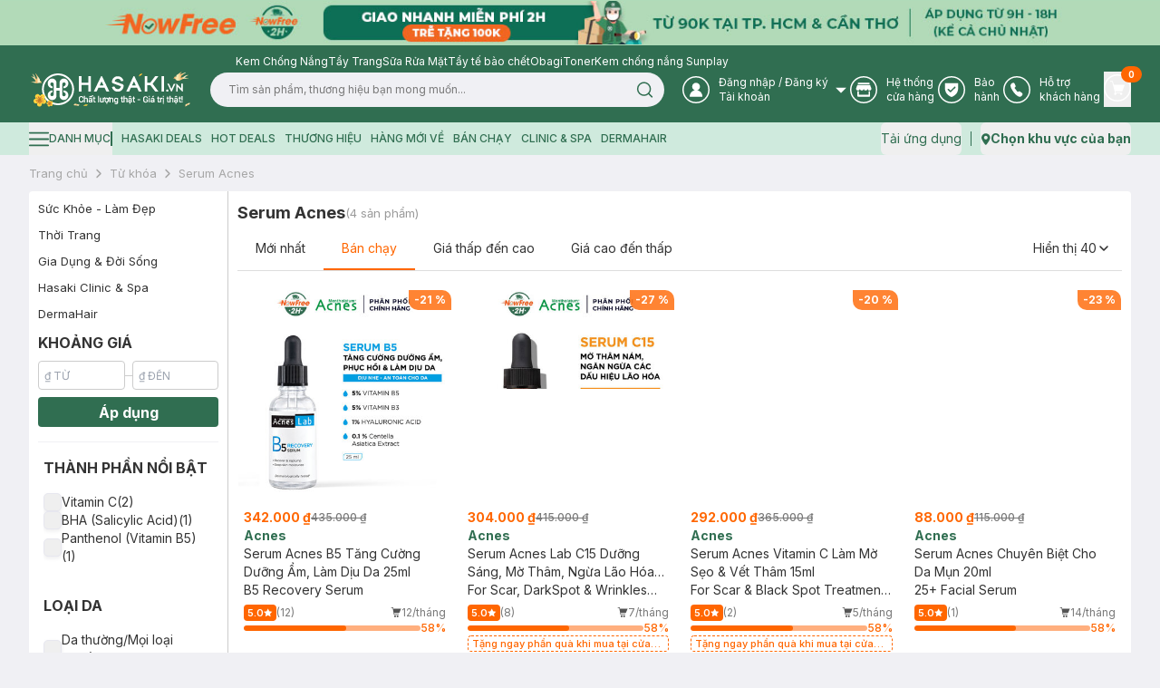

--- FILE ---
content_type: text/html; charset=utf-8
request_url: https://hasaki.vn/tag/serum-acnes.html
body_size: 9904
content:
<!DOCTYPE html><html lang="vi"><head><meta charSet="utf-8"/><meta name="viewport" content="width=device-width, initial-scale=1, maximum-scale=5"/><link rel="preload" as="image" href="https://media.hcdn.vn/hsk/icon/logo_tet_2026_v2.png?v=3"/><link rel="stylesheet" href="/_next/static/css/e8b071775c327f2e.css" data-precedence="next"/><link rel="stylesheet" href="/_next/static/css/ad91176faf668f65.css" data-precedence="next"/><link rel="preload" as="script" fetchPriority="low" href="/_next/static/chunks/webpack-7f1fdf3ad5834f48.js"/><script src="/_next/static/chunks/d003c1c0-89b14399a5cee8e2.js" async=""></script><script src="/_next/static/chunks/809-191c61fd18b38f5a.js" async=""></script><script src="/_next/static/chunks/main-app-8f053b950a240a06.js" async=""></script><script src="/_next/static/chunks/bf4e4070-2da0a4e47279cb41.js" async=""></script><script src="/_next/static/chunks/6243-882f3edb341abdf6.js" async=""></script><script src="/_next/static/chunks/9613-78aff63d66933157.js" async=""></script><script src="/_next/static/chunks/9212-9238fc455b893379.js" async=""></script><script src="/_next/static/chunks/667-24f6ae78eab39cc2.js" async=""></script><script src="/_next/static/chunks/880-35be3c0a799eef7c.js" async=""></script><script src="/_next/static/chunks/5419-b05991c04c6cf126.js" async=""></script><script src="/_next/static/chunks/8619-e2a3265dccbb5228.js" async=""></script><script src="/_next/static/chunks/271-afd2eb19a34cb8e5.js" async=""></script><script src="/_next/static/chunks/4580-fbde4c70de985edc.js" async=""></script><script src="/_next/static/chunks/3081-dce9a48a9d9c2c08.js" async=""></script><script src="/_next/static/chunks/8920-35aa528b8ce7c9f1.js" async=""></script><script src="/_next/static/chunks/285-508701fad4db1df2.js" async=""></script><script src="/_next/static/chunks/981-830986d77d59d613.js" async=""></script><script src="/_next/static/chunks/8629-d8db278522d8110f.js" async=""></script><script src="/_next/static/chunks/4349-6b67df0ef317cee6.js" async=""></script><script src="/_next/static/chunks/5822-c71f1d07c1a6d99e.js" async=""></script><script src="/_next/static/chunks/6142-2c5af03bcf1f2128.js" async=""></script><script src="/_next/static/chunks/5245-8ff2617993d843f4.js" async=""></script><script src="/_next/static/chunks/app/(routes)/(with-header-footer)/tag/%5BtagPath%5D/page-f64aee00ae7e4413.js" async=""></script><script src="/_next/static/chunks/7786-db3a0f9a819583f7.js" async=""></script><script src="/_next/static/chunks/5060-ecb9217ed534d14f.js" async=""></script><script src="/_next/static/chunks/3588-d1e4ecadb801cc07.js" async=""></script><script src="/_next/static/chunks/7289-26653565702cd44b.js" async=""></script><script src="/_next/static/chunks/3726-fbff9a2cbaed2ada.js" async=""></script><script src="/_next/static/chunks/435-fcdf046b6cfd99aa.js" async=""></script><script src="/_next/static/chunks/1703-aa08d9eeaf01dd24.js" async=""></script><script src="/_next/static/chunks/8283-af9b02649cd25deb.js" async=""></script><script src="/_next/static/chunks/7909-bee8a5afabd26af1.js" async=""></script><script src="/_next/static/chunks/255-a655cdfafb2c244d.js" async=""></script><script src="/_next/static/chunks/app/(routes)/(with-header-footer)/tag/%5BtagPath%5D/loading-4ea25dba740af89c.js" async=""></script><script src="/_next/static/chunks/2051-ed0b0a80f3158682.js" async=""></script><script src="/_next/static/chunks/app/layout-6f8fe3f530e9bc1e.js" async=""></script><script src="/_next/static/chunks/app/error-9dfb516c9ff4c8be.js" async=""></script><script src="/_next/static/chunks/app/not-found-4d61bc176ccafaac.js" async=""></script><script src="/_next/static/chunks/7367-b6b81e85c11b0a0e.js" async=""></script><script src="/_next/static/chunks/1754-f596436368cf4e06.js" async=""></script><script src="/_next/static/chunks/7814-db21cd89073eb1a2.js" async=""></script><script src="/_next/static/chunks/3347-09958ff9d9ce96d5.js" async=""></script><script src="/_next/static/chunks/3835-f4d5418587ded134.js" async=""></script><script src="/_next/static/chunks/7632-14231bb1bd953f28.js" async=""></script><script src="/_next/static/chunks/9505-c193edd4a22431ff.js" async=""></script><script src="/_next/static/chunks/9294-fad34d8788b98c11.js" async=""></script><script src="/_next/static/chunks/450-4eb4f01c66eea956.js" async=""></script><script src="/_next/static/chunks/app/(routes)/(with-header-footer)/layout-775fb0699bf1c687.js" async=""></script><script src="/_next/static/chunks/8944-6b20cec508472e05.js" async=""></script><script src="/_next/static/chunks/app/(routes)/(spa)/layout-90a47634ec2dac6c.js" async=""></script><link rel="preload" href="https://www.googletagmanager.com/gtm.js?id=GTM-PJDVTV" as="script"/><link rel="preload" href="https://cdn-px.hasaki.vn/js/hasaki.pixel.js" as="script"/><link rel="preload" href="/scripts/pixel.js" as="script"/><link rel="preload" href="/scripts/tiktok.js" as="script"/><link rel="preload" href="https://hsk-media-cdp-prod.hcdn.vn/scripts/hsk-cdp.min.js?v=1" as="script"/><meta property="fb:app_id" content="1028207553936734"/><meta name="author" content="Công ty cổ phẩn Hasaki Beauty &amp; Clinic"/><meta name="theme-color" media="(prefers-color-scheme: light)" content="#326e51"/><meta name="theme-color" media="(prefers-color-scheme: dark)" content="#326e51"/><title>Mua Serum Acnes Chính Hãng, Giá Tốt | Hasaki.vn</title><meta name="description" content="Serum Acnes Chính Hãng Từ Nhật Bản ✓ Giá Tốt Mọi Thời Điểm ✓ Giao Nhanh Miễn Phí 2H (Trễ Tặng 100k)"/><meta name="keywords" content="Hasaki.vn, mua mỹ phẩm chính hãng, son môi, chăm sóc da, chăm sóc tóc,trang điểm môi, chăm sóc cơ thể, kem dưỡng da, sữa rửa mặt, xịt khoáng, giá tốt nhất thị trường."/><meta name="robots" content="noindex, nofollow"/><link rel="canonical" href="https://hasaki.vn/tag/serum-acnes.html"/><meta property="og:title" content="Mua Serum Acnes Chính Hãng, Giá Tốt | Hasaki.vn"/><meta property="og:description" content="Serum Acnes Chính Hãng Từ Nhật Bản ✓ Giá Tốt Mọi Thời Điểm ✓ Giao Nhanh Miễn Phí 2H (Trễ Tặng 100k)"/><meta property="og:url" content="https://hasaki.vn/tag/serum-acnes.html"/><meta property="og:site_name" content="Hasaki.vn"/><meta property="og:image" content="https://media.hasaki.vn/hsk/banner/hasaki_slogan_2020.jpg"/><meta property="og:image:width" content="1200"/><meta property="og:image:height" content="630"/><meta name="twitter:card" content="summary_large_image"/><meta name="twitter:site" content="Hasaki.vn | Mỹ Phẩm &amp; Clinic"/><meta name="twitter:title" content="Mua sắm mỹ phẩm chính hãng – Hasaki luôn bán đúng giá | Hasaki.vn"/><meta name="twitter:description" content="Hệ Thống Chi Nhánh Toàn Quốc ✓ +600 Thương Hiệu ✓+5000 Sản Phẩm Chính Hãng ✓ Giá Luôn Tốt Mọi Thời Điểm ✓Giao Nhanh Miễn Phí 2H (Trễ Tặng 100k)"/><meta name="twitter:image" content="https://media.hasaki.vn/hsk/banner/hasaki_slogan_2020.jpg"/><link rel="shortcut icon" href="/icons/favicon-16x16.png"/><link rel="icon" href="/favicon.ico" type="image/x-icon" sizes="16x16"/><link rel="icon" href="/icons/favicon.ico"/><link rel="apple-touch-icon" href="/icons/apple-touch-icon.png"/><meta name="next-size-adjust"/><script type="application/ld+json">{
          "@context": "https://schema.org",
          "@type": "Organization",
          "url": "https://hasaki.vn/",
          "logo": "https://media.hasaki.vn/hsk/icon/logo-200x200.png"   
        }</script><script type="application/ld+json">{
          "@context": "https://schema.org",
          "@type": "WebSite",
          "url": "https://hasaki.vn/",
          "potentialAction": {
            "@type": "SearchAction",
            "target": {
              "@type": "EntryPoint",
              "urlTemplate": "https://hasaki.vn/catalogsearch/result/?q={search_term_string}"
            },
            "query-input": "required name=search_term_string"
          }}</script><script src="/_next/static/chunks/polyfills-42372ed130431b0a.js" noModule=""></script></head><body class="min-h-screen bg-background font-sans antialiased __variable_f367f3"><!--$--><div class="min-h-screen w-full"><!--$--><!--$--><header aria-label="Header" class="sticky top-0 z-40 w-full bg-primary" id="page-header"><div class="animate-pulse bg-secondary h-[50px] rounded-none"></div><section class="bg-primary pb-4"><div class="max-w-[1400px] m-auto container flex items-center gap-3 pl-[260px] pt-1 min-h-[28px]"></div><div class="max-w-[1400px] m-auto container flex items-center"><div class="flex items-center gap-5 w-full"><a aria-label="Homepage" class="" href="/"><img alt="logo" width="180" height="41" class="w-[180px] min-w-[180px] h-[41px]" src="https://media.hcdn.vn/hsk/icon/logo_tet_2026_v2.png?v=3" loading="eager"/><span class="sr-only">Logo</span></a><div class="relative w-full"><form class="w-full px-5 relative"><input class="flex bg-background px-5 py-2.5 transition-colors file:border-0 file:bg-transparent file:text-sm file:font-medium placeholder:text-muted-foreground focus-visible:outline-none focus-visible:ring-ring disabled:cursor-not-allowed disabled:opacity-50 h-[38px] text-xs pr-[40px] rounded-[19px] w-full focus-visible:ring-0" placeholder="" value=""/><button class="text-primary-foreground py-2 inline-flex items-center justify-center font-medium transition-colors focus-visible:outline-none focus-visible:ring-1 focus-visible:ring-ring disabled:pointer-events-none disabled:bg-background disabled:text-ring hover:text-accent-foreground rounded-md px-3 text-xs h-[38px] absolute top-0 right-[20px] border-none shadow-none hover:bg-transparent bg-transparent" aria-label="Search Button" type="submit"><svg xmlns="http://www.w3.org/2000/svg" width="19" height="18" viewBox="0 0 19 18" fill="none" class="text-primary"><path d="M8.625 15.125C12.491 15.125 15.625 11.991 15.625 8.125C15.625 4.25901 12.491 1.125 8.625 1.125C4.75901 1.125 1.625 4.25901 1.625 8.125C1.625 11.991 4.75901 15.125 8.625 15.125Z" stroke="currentColor" stroke-width="1.5" stroke-linecap="round" stroke-linejoin="round"></path><path d="M17.3746 16.8751L13.5684 13.0688" stroke="currentColor" stroke-width="1.5" stroke-linecap="round" stroke-linejoin="round"></path></svg><span class="sr-only">Search icon</span></button></form></div></div><nav aria-label="Main" data-orientation="horizontal" dir="ltr" class="relative z-10 flex max-w-max flex-1 items-center justify-center"><div style="position:relative"><ul data-orientation="horizontal" class="group flex-1 list-none justify-center space-x-1 flex items-center gap-[25px] w-full text-white" dir="ltr"><li class="flex items-center"><button id="radix-:R3accvehkq:-trigger-radix-:R2raccvehkq:" data-state="closed" aria-expanded="false" aria-controls="radix-:R3accvehkq:-content-radix-:R2raccvehkq:" class="group inline-flex h-9 w-max items-center justify-center rounded-md bg-transparent text-sm font-medium transition-colors disabled:pointer-events-none disabled:opacity-50 group [&amp;&gt;svg]:text-white hover:bg-transparent hover:text-white focus:bg-transparent focus:text-white focus:outline-none data-[active]:bg-transparent data-[state=open]:bg-transparent" data-radix-collection-item=""><svg width="30" height="30" viewBox="0 0 30 30" fill="none" xmlns="http://www.w3.org/2000/svg"><g clip-path="url(#clip0_24246_27855)"><circle cx="15" cy="15" r="14.25" stroke="currentColor" stroke-width="1.5"></circle><path fill-rule="evenodd" clip-rule="evenodd" d="M21.512 22.83H8.488a.472.472 0 01-.44-.44c0-3.366 2.415-6.146 5.635-6.805C12 15 10.756 13.463 10.756 11.561c0-2.341 1.903-4.244 4.317-4.244 2.342 0 4.317 1.903 4.317 4.244 0 1.902-1.244 3.44-2.927 4.024 3.22.659 5.635 3.44 5.635 6.805-.147.22-.293.44-.586.44z" fill="currentColor"></path></g><defs><clipPath id="clip0_24246_27855"><path fill="currentColor" d="M0 0H30V30H0z"></path></clipPath></defs></svg><span class="sr-only">User Icon</span><div class="text-start mr-1"><p class="font-sans text-xs font-normal ml-2.5"><span>Đăng nhập</span> / <span>Đăng ký</span></p><p class="font-sans text-xs font-normal ml-2.5">Tài khoản</p></div> <svg xmlns="http://www.w3.org/2000/svg" width="11" height="6" viewBox="0 0 11 6" fill="none" class="relative top-[1px] ml-1 h-3 w-3 transition duration-300 group-data-[state=open]:rotate-180 text-[#A0A0A0]" aria-hidden="true"><path d="M10.9 0L5.5 5.5L0 0H10.9Z" fill="currentColor"></path></svg></button></li><li class="flex items-center"><a aria-label="Go to support page" target="_blank" rel="nofollow" class="group inline-flex h-9 w-max items-center justify-center rounded-md bg-transparent text-sm font-medium transition-colors disabled:pointer-events-none disabled:opacity-50 hover:bg-transparent hover:text-white focus:bg-transparent focus:text-white focus:outline-none data-[active]:bg-transparent data-[state=open]:bg-transparent" href="https://hotro.hasaki.vn/he-thong-cua-hang.html" data-radix-collection-item=""><svg width="30" height="30" viewBox="0 0 30 30" fill="none" xmlns="http://www.w3.org/2000/svg"><g clip-path="url(#clip0_24246_27862)"><circle cx="15" cy="15" r="14.25" stroke="currentColor" stroke-width="1.5"></circle><path fill-rule="evenodd" clip-rule="evenodd" d="M21.22 16.683H21h-.147c-.146 0-.292-.073-.439-.146v3.95H9.731v-3.95c-.146.073-.292.073-.439.146H9.22h-.585c-.147 0-.366 0-.512-.073v5.415c0 .439.365.804.804.804h12.22c.439 0 .805-.366.805-.805V16.61c-.146 0-.366.073-.512.073h-.22zm-12-7.756h11.706a.812.812 0 00.805-.805.812.812 0 00-.805-.805H9.22a.812.812 0 00-.805.805c0 .439.366.805.805.805zm-1.172.805l-1.463 4.024c0 1.17.951 2.122 2.122 2.122 1.17 0 2.122-.951 2.122-2.122 0 1.17.951 2.122 2.122 2.122 1.17 0 2.122-.951 2.122-2.122 0 1.17.951 2.122 2.122 2.122 1.17 0 2.122-.951 2.122-2.122 0 1.17.95 2.122 2.122 2.122 1.17 0 2.122-.951 2.122-2.122l-1.464-4.024H8.048z" fill="currentColor"></path></g><defs><clipPath id="clip0_24246_27862"><path fill="currentColor" d="M0 0H30V30H0z"></path></clipPath></defs></svg><span class="sr-only">Store Icon</span><span class="font-sans text-xs font-normal ml-2.5">Hệ thống <br/>cửa hàng</span></a></li><li class="flex items-center"><a aria-label="Go to support page" target="_blank" rel="nofollow" class="group inline-flex h-9 w-max items-center justify-center rounded-md bg-transparent text-sm font-medium transition-colors disabled:pointer-events-none disabled:opacity-50 hover:bg-transparent hover:text-white focus:bg-transparent focus:text-white focus:outline-none data-[active]:bg-transparent data-[state=open]:bg-transparent" href="https://baohanh.hasaki.vn/" data-radix-collection-item=""><svg width="30" height="30" viewBox="0 0 30 30" fill="none" xmlns="http://www.w3.org/2000/svg"><g clip-path="url(#clip0_24246_27869)"><circle cx="15" cy="15" r="14.25" stroke="currentColor" stroke-width="1.5"></circle><path d="M7.706 13.232V8.369a.663.663 0 01.663-.663h13.262a.663.663 0 01.663.663v4.863c0 6.963-5.91 9.27-7.09 9.662a.626.626 0 01-.407 0c-1.18-.391-7.091-2.699-7.091-9.662z" fill="currentColor"></path><path d="M18.648 12.347l-4.863 4.642-2.431-2.32" stroke="#306E51" stroke-width="1.5" stroke-linecap="round" stroke-linejoin="round"></path></g><defs><clipPath id="clip0_24246_27869"><path fill="currentColor" d="M0 0H30V30H0z"></path></clipPath></defs></svg><span class="sr-only">Warranty Icon</span><span class="font-sans text-xs font-normal ml-2.5">Bảo  <br/>hành</span></a></li><li class="flex items-center"><a aria-label="Go to support page" target="_blank" rel="nofollow" class="group inline-flex h-9 w-max items-center justify-center rounded-md bg-transparent text-sm font-medium transition-colors disabled:pointer-events-none disabled:opacity-50 hover:bg-transparent hover:text-white focus:bg-transparent focus:text-white focus:outline-none data-[active]:bg-transparent data-[state=open]:bg-transparent" href="https://hotro.hasaki.vn/" data-radix-collection-item=""><svg width="30" height="30" viewBox="0 0 30 30" fill="none" xmlns="http://www.w3.org/2000/svg"><circle cx="15" cy="15" r="14.25" stroke="currentColor" stroke-width="1.5"></circle><path d="M20.78 18.585s-1.536-1.024-2.195-1.536c-.365-.22-.658-.366-1.024-.366-.512 0-.805.293-.951.366l-.366.366c-.146.073-.293 0-.366-.073-.366-.366-2.56-3.147-3.293-4.171-.073-.073-.073-.146-.073-.22 0-.146.366-.439.512-.512l.074-.073c.585-.44.658-1.244.512-1.756-.073-.293-1.025-2.342-1.098-2.488-.292-.512-.658-.805-1.244-.805-.366 0-1.244.146-1.756.585l-.073.074C9 8.342 8.05 9 8.05 10.463c0 1.61 1.097 4.025 3.439 7.244 2.56 3.586 5.56 5.122 6.878 5.122 1.39 0 2.56-1.683 2.854-2.268.292-.878.073-1.61-.44-1.976.074 0 .074 0 0 0z" fill="currentColor"></path></svg><span class="sr-only">Phone Icon</span><span class="font-sans text-xs font-normal ml-2.5">Hỗ trợ <br/>khách hàng</span></a></li><li class="flex items-center"><button class="p-0"><a aria-label="Cart Nav" class="group inline-flex h-9 w-max items-center justify-center rounded-md bg-transparent text-sm font-medium transition-colors disabled:pointer-events-none disabled:opacity-50 relative hover:bg-transparent hover:text-white focus:bg-transparent focus:text-white focus:outline-none data-[active]:bg-transparent data-[state=open]:bg-transparent" data-radix-collection-item=""><svg width="30" height="30" viewBox="0 0 30 30" fill="none" xmlns="http://www.w3.org/2000/svg"><g clip-path="url(#clip0_24246_27881)"><circle cx="15" cy="15" r="14.25" stroke="currentColor" stroke-width="1.5"></circle><path d="M22.536 11.561h-11.56L9.95 7.61c-.073-.22-.22-.293-.44-.293H7.025c-.22 0-.439.22-.439.44 0 .219.22.438.439.438h2.195l3.073 12.073c-.512.147-.878.659-.878 1.244 0 .732.586 1.317 1.244 1.317.659 0 1.244-.585 1.244-1.317 0-.146 0-.292-.073-.439h4.17c-.073.147-.073.293-.073.44 0 .731.586 1.316 1.244 1.316.659 0 1.244-.585 1.244-1.317 0-.658-.512-1.17-1.097-1.244H13.17l-.365-1.536h7.317c.146 0 .365-.073.365-.293l2.415-6.22c.073-.146 0-.292-.073-.365 0-.22-.146-.293-.293-.293z" fill="currentColor"></path></g><defs><clipPath id="clip0_24246_27881"><path fill="currentColor" d="M0 0H30V30H0z"></path></clipPath></defs></svg><span class="sr-only">Cart Icon</span><span class="absolute -right-3 -top-1.5 bg-orange text-white text-[10px] font-bold rounded-full px-2 h-[18px] flex items-center justify-center">0</span></a></button></li></ul></div><div class="absolute left-0 top-full flex justify-center"></div></nav></div></section></header><section class="bg-green-light text-primary h-9 flex items-center"><div class="max-w-[1400px] m-auto container flex items-center gap-2.5"><nav class="flex items-center justify-between w-full"><div class="flex items-center space-x-2.5 text-xs font-medium uppercase"></div><div class="flex items-center space-x-2.5 text-sm font-normal"><button class="inline-flex items-center justify-center rounded-md text-sm font-medium transition-colors focus-visible:outline-none focus-visible:ring-1 disabled:pointer-events-none disabled:bg-background disabled:text-ring text-primary underline-offset-4 hover:underline h-9 focus-visible:ring-transparent p-0" aria-label="download app" type="button" id="radix-:R6kcvehkq:" aria-haspopup="menu" aria-expanded="false" data-state="closed"><span class="font-sans text-sm font-normal hover:underline">Tải ứng dụng</span></button><div data-orientation="vertical" role="none" class="shrink-0 bg-primary h-4 w-[1px]"></div><button class="justify-center rounded-md text-sm font-medium transition-colors focus-visible:outline-none focus-visible:ring-1 disabled:pointer-events-none disabled:bg-background disabled:text-ring text-primary underline-offset-4 hover:underline h-9 focus-visible:ring-transparent p-0 flex items-center gap-1" aria-label="address" type="button" id="radix-:Rekcvehkq:" aria-haspopup="menu" aria-expanded="false" data-state="closed"><svg xmlns="http://www.w3.org/2000/svg" width="11" height="13" viewBox="0 0 11 13" fill="none"><path d="M5.78132 0.199997C3.18132 0.199997 0.981323 2.4 0.981323 5C0.981323 6.7 3.78132 11.1 5.08132 12.4C5.38132 12.7 5.58132 12.8 5.78132 12.8C5.98132 12.8 6.18132 12.7 6.48132 12.4C7.78132 11.1 10.5813 6.7 10.5813 5C10.5813 2.4 8.48132 0.199997 5.78132 0.199997ZM5.78132 2.8C6.88132 2.8 7.78132 3.7 7.78132 4.8C7.78132 5.9 6.88132 6.8 5.78132 6.8C4.68132 6.8 3.78132 5.9 3.78132 4.8C3.88132 3.7 4.68132 2.8 5.78132 2.8Z" fill="currentColor"></path></svg><span class="sr-only">Map icon</span><span class="font-sans text-sm font-bold hover:underline">Chọn khu vực của bạn</span></button></div></nav></div></section><!--/$--><!--/$--><!--$--><!--$--><div class="max-w-[1400px] m-auto container"><div dir="ltr" class="relative overflow-hidden" style="position:relative;--radix-scroll-area-corner-width:0px;--radix-scroll-area-corner-height:0px"><style>[data-radix-scroll-area-viewport]{scrollbar-width:none;-ms-overflow-style:none;-webkit-overflow-scrolling:touch;}[data-radix-scroll-area-viewport]::-webkit-scrollbar{display:none}</style><div data-radix-scroll-area-viewport="" class="h-full w-full rounded-[inherit]" style="overflow-x:hidden;overflow-y:hidden"><div style="min-width:100%;display:table"><ol class="flex items-center gap-[5px] p-[5px] text-[#A7A7A7] text-[13px] min-h-[40px] px-0"><li class="cursor-pointer shrink-0"><a href="/"> Trang chủ </a></li><li class="text-[#A7A7A7]"><svg xmlns="http://www.w3.org/2000/svg" width="24" height="25" viewBox="0 0 24 25" fill="none"><path d="M10 8.5L14 12.5L10 16.5" stroke="currentColor" stroke-width="1.5" stroke-linecap="round" stroke-linejoin="round"></path></svg></li><li class="cursor-pointer shrink-0"><a href="/tag/serum-acnes.html#"> Từ khóa </a></li><li class="text-[#A7A7A7]"><svg xmlns="http://www.w3.org/2000/svg" width="24" height="25" viewBox="0 0 24 25" fill="none"><path d="M10 8.5L14 12.5L10 16.5" stroke="currentColor" stroke-width="1.5" stroke-linecap="round" stroke-linejoin="round"></path></svg></li><li class="cursor-pointer shrink-0 text-[#A7A7A7]"><a href="/tag/serum-acnes.html"> <!-- --> </a></li></ol></div></div></div><div class="bg-white flex rounded-sm"><div class="w-[220px] shrink-0 min-h-10 border-r-[1px]"><div><div class="w-full px-4 mt-2"><div class="animate-pulse rounded-md bg-secondary w-[55%] h-6"></div><div class="flex items-center gap-1 justify-between mt-2"><div class="animate-pulse rounded-md bg-secondary w-[48%] h-8"></div><div class="animate-pulse rounded-md bg-secondary w-[48%] h-8"></div></div><div class="animate-pulse rounded-md bg-secondary w-full h-[33px] mt-2"></div></div><div class="px-4"><div class="flex justify-between items-center"><div class="animate-pulse rounded-md bg-secondary w-[80px] h-[24px] mt-4"></div></div><div class="flex flex-col gap-2 mt-4"><div class="flex gap-2"><div class="animate-pulse rounded-md bg-secondary w-[24px] h-[24px]"></div><div class="animate-pulse rounded-md bg-secondary w-[150px] h-[20px]"></div></div><div class="flex gap-2"><div class="animate-pulse rounded-md bg-secondary w-[24px] h-[24px]"></div><div class="animate-pulse rounded-md bg-secondary w-[90px] h-[20px]"></div></div><div class="flex gap-2"><div class="animate-pulse rounded-md bg-secondary w-[24px] h-[24px]"></div><div class="animate-pulse rounded-md bg-secondary w-[50px] h-[20px]"></div></div></div></div><div class="px-4"><div class="flex justify-between items-center"><div class="animate-pulse rounded-md bg-secondary w-[80px] h-[24px] mt-4"></div></div><div class="flex flex-col gap-2 mt-4"><div class="flex gap-2"><div class="animate-pulse rounded-md bg-secondary w-[24px] h-[24px]"></div><div class="animate-pulse rounded-md bg-secondary w-[150px] h-[20px]"></div></div><div class="flex gap-2"><div class="animate-pulse rounded-md bg-secondary w-[24px] h-[24px]"></div><div class="animate-pulse rounded-md bg-secondary w-[90px] h-[20px]"></div></div><div class="flex gap-2"><div class="animate-pulse rounded-md bg-secondary w-[24px] h-[24px]"></div><div class="animate-pulse rounded-md bg-secondary w-[50px] h-[20px]"></div></div></div></div><div class="px-4"><div class="flex justify-between items-center"><div class="animate-pulse rounded-md bg-secondary w-[80px] h-[24px] mt-4"></div></div><div class="flex flex-col gap-2 mt-4"><div class="flex gap-2"><div class="animate-pulse rounded-md bg-secondary w-[24px] h-[24px]"></div><div class="animate-pulse rounded-md bg-secondary w-[150px] h-[20px]"></div></div><div class="flex gap-2"><div class="animate-pulse rounded-md bg-secondary w-[24px] h-[24px]"></div><div class="animate-pulse rounded-md bg-secondary w-[90px] h-[20px]"></div></div><div class="flex gap-2"><div class="animate-pulse rounded-md bg-secondary w-[24px] h-[24px]"></div><div class="animate-pulse rounded-md bg-secondary w-[50px] h-[20px]"></div></div></div></div><div class="px-4"><div class="flex justify-between items-center"><div class="animate-pulse rounded-md bg-secondary w-[80px] h-[24px] mt-4"></div></div><div class="flex flex-col gap-2 mt-4"><div class="flex gap-2"><div class="animate-pulse rounded-md bg-secondary w-[24px] h-[24px]"></div><div class="animate-pulse rounded-md bg-secondary w-[150px] h-[20px]"></div></div><div class="flex gap-2"><div class="animate-pulse rounded-md bg-secondary w-[24px] h-[24px]"></div><div class="animate-pulse rounded-md bg-secondary w-[90px] h-[20px]"></div></div><div class="flex gap-2"><div class="animate-pulse rounded-md bg-secondary w-[24px] h-[24px]"></div><div class="animate-pulse rounded-md bg-secondary w-[50px] h-[20px]"></div></div></div></div></div></div><div class="w-full pt-2.5 py-8 "><div class="px-2.5"><div class="animate-pulse rounded-md bg-secondary w-[180px] h-[28px]"></div><div class="w-full h-[49px] flex items-center border-b border-b-[#DDDDDD]"><div class="px-5"><div class="animate-pulse rounded-md bg-secondary w-[60px] h-5"></div></div><div class="px-5"><div class="animate-pulse rounded-md bg-secondary w-[72px] h-5"></div></div><div class="px-5"><div class="animate-pulse rounded-md bg-secondary w-[60px] h-5"></div></div><div class="px-5"><div class="animate-pulse rounded-md bg-secondary w-[72px] h-5"></div></div><div class="animate-pulse rounded-md bg-secondary w-[98px] h-[28px] ml-auto"></div></div></div><div class="grid grid-cols-4 gap-2.5 px-2.5 mt-5"><div class="border bg-card text-card-foreground shadow h-full overflow-hidden rounded-2xl"><div class="flex flex-col space-y-1.5 p-0"><div style="position:relative;width:100%;padding-bottom:100%" data-radix-aspect-ratio-wrapper=""><div class="m-3" style="position:absolute;top:0;right:0;bottom:0;left:0"><div class="absolute rounded-2xl inset-0 bg-gradient-to-t from-transparent to-zinc-950/50"></div><div class="animate-pulse bg-secondary w-full h-full rounded-2xl"></div></div></div></div><div class="grid gap-2.5 p-4"><div class="animate-pulse rounded-md bg-secondary h-4 w-1/2"></div><div class="animate-pulse rounded-md bg-secondary h-4 w-1/4"></div></div><div class="flex items-center p-4"><div class="animate-pulse rounded-md bg-secondary h-8 w-full"></div></div></div><div class="border bg-card text-card-foreground shadow h-full overflow-hidden rounded-2xl"><div class="flex flex-col space-y-1.5 p-0"><div style="position:relative;width:100%;padding-bottom:100%" data-radix-aspect-ratio-wrapper=""><div class="m-3" style="position:absolute;top:0;right:0;bottom:0;left:0"><div class="absolute rounded-2xl inset-0 bg-gradient-to-t from-transparent to-zinc-950/50"></div><div class="animate-pulse bg-secondary w-full h-full rounded-2xl"></div></div></div></div><div class="grid gap-2.5 p-4"><div class="animate-pulse rounded-md bg-secondary h-4 w-1/2"></div><div class="animate-pulse rounded-md bg-secondary h-4 w-1/4"></div></div><div class="flex items-center p-4"><div class="animate-pulse rounded-md bg-secondary h-8 w-full"></div></div></div><div class="border bg-card text-card-foreground shadow h-full overflow-hidden rounded-2xl"><div class="flex flex-col space-y-1.5 p-0"><div style="position:relative;width:100%;padding-bottom:100%" data-radix-aspect-ratio-wrapper=""><div class="m-3" style="position:absolute;top:0;right:0;bottom:0;left:0"><div class="absolute rounded-2xl inset-0 bg-gradient-to-t from-transparent to-zinc-950/50"></div><div class="animate-pulse bg-secondary w-full h-full rounded-2xl"></div></div></div></div><div class="grid gap-2.5 p-4"><div class="animate-pulse rounded-md bg-secondary h-4 w-1/2"></div><div class="animate-pulse rounded-md bg-secondary h-4 w-1/4"></div></div><div class="flex items-center p-4"><div class="animate-pulse rounded-md bg-secondary h-8 w-full"></div></div></div><div class="border bg-card text-card-foreground shadow h-full overflow-hidden rounded-2xl"><div class="flex flex-col space-y-1.5 p-0"><div style="position:relative;width:100%;padding-bottom:100%" data-radix-aspect-ratio-wrapper=""><div class="m-3" style="position:absolute;top:0;right:0;bottom:0;left:0"><div class="absolute rounded-2xl inset-0 bg-gradient-to-t from-transparent to-zinc-950/50"></div><div class="animate-pulse bg-secondary w-full h-full rounded-2xl"></div></div></div></div><div class="grid gap-2.5 p-4"><div class="animate-pulse rounded-md bg-secondary h-4 w-1/2"></div><div class="animate-pulse rounded-md bg-secondary h-4 w-1/4"></div></div><div class="flex items-center p-4"><div class="animate-pulse rounded-md bg-secondary h-8 w-full"></div></div></div><div class="border bg-card text-card-foreground shadow h-full overflow-hidden rounded-2xl"><div class="flex flex-col space-y-1.5 p-0"><div style="position:relative;width:100%;padding-bottom:100%" data-radix-aspect-ratio-wrapper=""><div class="m-3" style="position:absolute;top:0;right:0;bottom:0;left:0"><div class="absolute rounded-2xl inset-0 bg-gradient-to-t from-transparent to-zinc-950/50"></div><div class="animate-pulse bg-secondary w-full h-full rounded-2xl"></div></div></div></div><div class="grid gap-2.5 p-4"><div class="animate-pulse rounded-md bg-secondary h-4 w-1/2"></div><div class="animate-pulse rounded-md bg-secondary h-4 w-1/4"></div></div><div class="flex items-center p-4"><div class="animate-pulse rounded-md bg-secondary h-8 w-full"></div></div></div><div class="border bg-card text-card-foreground shadow h-full overflow-hidden rounded-2xl"><div class="flex flex-col space-y-1.5 p-0"><div style="position:relative;width:100%;padding-bottom:100%" data-radix-aspect-ratio-wrapper=""><div class="m-3" style="position:absolute;top:0;right:0;bottom:0;left:0"><div class="absolute rounded-2xl inset-0 bg-gradient-to-t from-transparent to-zinc-950/50"></div><div class="animate-pulse bg-secondary w-full h-full rounded-2xl"></div></div></div></div><div class="grid gap-2.5 p-4"><div class="animate-pulse rounded-md bg-secondary h-4 w-1/2"></div><div class="animate-pulse rounded-md bg-secondary h-4 w-1/4"></div></div><div class="flex items-center p-4"><div class="animate-pulse rounded-md bg-secondary h-8 w-full"></div></div></div><div class="border bg-card text-card-foreground shadow h-full overflow-hidden rounded-2xl"><div class="flex flex-col space-y-1.5 p-0"><div style="position:relative;width:100%;padding-bottom:100%" data-radix-aspect-ratio-wrapper=""><div class="m-3" style="position:absolute;top:0;right:0;bottom:0;left:0"><div class="absolute rounded-2xl inset-0 bg-gradient-to-t from-transparent to-zinc-950/50"></div><div class="animate-pulse bg-secondary w-full h-full rounded-2xl"></div></div></div></div><div class="grid gap-2.5 p-4"><div class="animate-pulse rounded-md bg-secondary h-4 w-1/2"></div><div class="animate-pulse rounded-md bg-secondary h-4 w-1/4"></div></div><div class="flex items-center p-4"><div class="animate-pulse rounded-md bg-secondary h-8 w-full"></div></div></div><div class="border bg-card text-card-foreground shadow h-full overflow-hidden rounded-2xl"><div class="flex flex-col space-y-1.5 p-0"><div style="position:relative;width:100%;padding-bottom:100%" data-radix-aspect-ratio-wrapper=""><div class="m-3" style="position:absolute;top:0;right:0;bottom:0;left:0"><div class="absolute rounded-2xl inset-0 bg-gradient-to-t from-transparent to-zinc-950/50"></div><div class="animate-pulse bg-secondary w-full h-full rounded-2xl"></div></div></div></div><div class="grid gap-2.5 p-4"><div class="animate-pulse rounded-md bg-secondary h-4 w-1/2"></div><div class="animate-pulse rounded-md bg-secondary h-4 w-1/4"></div></div><div class="flex items-center p-4"><div class="animate-pulse rounded-md bg-secondary h-8 w-full"></div></div></div><div class="border bg-card text-card-foreground shadow h-full overflow-hidden rounded-2xl"><div class="flex flex-col space-y-1.5 p-0"><div style="position:relative;width:100%;padding-bottom:100%" data-radix-aspect-ratio-wrapper=""><div class="m-3" style="position:absolute;top:0;right:0;bottom:0;left:0"><div class="absolute rounded-2xl inset-0 bg-gradient-to-t from-transparent to-zinc-950/50"></div><div class="animate-pulse bg-secondary w-full h-full rounded-2xl"></div></div></div></div><div class="grid gap-2.5 p-4"><div class="animate-pulse rounded-md bg-secondary h-4 w-1/2"></div><div class="animate-pulse rounded-md bg-secondary h-4 w-1/4"></div></div><div class="flex items-center p-4"><div class="animate-pulse rounded-md bg-secondary h-8 w-full"></div></div></div><div class="border bg-card text-card-foreground shadow h-full overflow-hidden rounded-2xl"><div class="flex flex-col space-y-1.5 p-0"><div style="position:relative;width:100%;padding-bottom:100%" data-radix-aspect-ratio-wrapper=""><div class="m-3" style="position:absolute;top:0;right:0;bottom:0;left:0"><div class="absolute rounded-2xl inset-0 bg-gradient-to-t from-transparent to-zinc-950/50"></div><div class="animate-pulse bg-secondary w-full h-full rounded-2xl"></div></div></div></div><div class="grid gap-2.5 p-4"><div class="animate-pulse rounded-md bg-secondary h-4 w-1/2"></div><div class="animate-pulse rounded-md bg-secondary h-4 w-1/4"></div></div><div class="flex items-center p-4"><div class="animate-pulse rounded-md bg-secondary h-8 w-full"></div></div></div><div class="border bg-card text-card-foreground shadow h-full overflow-hidden rounded-2xl"><div class="flex flex-col space-y-1.5 p-0"><div style="position:relative;width:100%;padding-bottom:100%" data-radix-aspect-ratio-wrapper=""><div class="m-3" style="position:absolute;top:0;right:0;bottom:0;left:0"><div class="absolute rounded-2xl inset-0 bg-gradient-to-t from-transparent to-zinc-950/50"></div><div class="animate-pulse bg-secondary w-full h-full rounded-2xl"></div></div></div></div><div class="grid gap-2.5 p-4"><div class="animate-pulse rounded-md bg-secondary h-4 w-1/2"></div><div class="animate-pulse rounded-md bg-secondary h-4 w-1/4"></div></div><div class="flex items-center p-4"><div class="animate-pulse rounded-md bg-secondary h-8 w-full"></div></div></div><div class="border bg-card text-card-foreground shadow h-full overflow-hidden rounded-2xl"><div class="flex flex-col space-y-1.5 p-0"><div style="position:relative;width:100%;padding-bottom:100%" data-radix-aspect-ratio-wrapper=""><div class="m-3" style="position:absolute;top:0;right:0;bottom:0;left:0"><div class="absolute rounded-2xl inset-0 bg-gradient-to-t from-transparent to-zinc-950/50"></div><div class="animate-pulse bg-secondary w-full h-full rounded-2xl"></div></div></div></div><div class="grid gap-2.5 p-4"><div class="animate-pulse rounded-md bg-secondary h-4 w-1/2"></div><div class="animate-pulse rounded-md bg-secondary h-4 w-1/4"></div></div><div class="flex items-center p-4"><div class="animate-pulse rounded-md bg-secondary h-8 w-full"></div></div></div></div></div></div><div class="mt-4 hidden"><div class="min-h-[100px] px-5 pt-3 pb-[31px] mt-5 bg-white rounded-sm shadow-[0px_4px_16px_0px_rgba(20,25,26,0.08)]"><div class="animate-pulse bg-secondary w-8 h-4 rounded-sm"></div><div class="flex gap-5 mt-2"><div><div class="animate-pulse bg-secondary w-20 h-20 rounded-md shrink-0"></div></div><div><div class="animate-pulse bg-secondary w-20 h-20 rounded-md shrink-0"></div></div><div><div class="animate-pulse bg-secondary w-20 h-20 rounded-md shrink-0"></div></div></div></div></div></div><!--/$--><!--/$--><!--$--><!--$--><footer class="mt-5"></footer><!--/$--><!--/$--><!--$--><button class="items-center justify-center opacity-0 fixed bottom-[55px] right-2.5 w-8 h-8 bg-[#666] rounded-full pb-0.5 transition-opacity duration-300 ease-linear hidden"><svg xmlns="http://www.w3.org/2000/svg" width="24" height="24" viewBox="0 0 24 24" fill="none" class="text-white rotate-180"><path d="M16 10L12 14L8 10" stroke="currentColor" stroke-width="1.5" stroke-linecap="round" stroke-linejoin="round"></path></svg></button><!--/$--><!--$--><div class="fixed right-10 bottom-[25px] w-[85px] z-40" id="hsk-chat-root"></div><button class="invisible fixed right-0 bottom-0" id="hskLoginButton"></button><!--/$--></div><!--/$--><div role="region" aria-label="Notifications (F8)" tabindex="-1" style="pointer-events:none"><ol tabindex="-1" class="fixed top-[calc(100dvh-(50dvh+50px))] md:left-[calc(100dvw-(50dvw+210px))] z-[100] flex max-h-fit w-full flex-col-reverse p-4 sm:bottom-0 sm:right-0 sm:flex-col md:max-w-[420px]"></ol></div><div></div><div></div><div></div><script src="/_next/static/chunks/webpack-7f1fdf3ad5834f48.js" async=""></script><script>(self.__next_f=self.__next_f||[]).push([0]);self.__next_f.push([2,null])</script><script>self.__next_f.push([1,"1:HL[\"/_next/static/media/bb3ef058b751a6ad-s.p.woff2\",\"font\",{\"crossOrigin\":\"\",\"type\":\"font/woff2\"}]\n2:HL[\"/_next/static/media/e4af272ccee01ff0-s.p.woff2\",\"font\",{\"crossOrigin\":\"\",\"type\":\"font/woff2\"}]\n3:HL[\"/_next/static/css/e8b071775c327f2e.css\",\"style\"]\n4:HL[\"/_next/static/css/ad91176faf668f65.css\",\"style\"]\n"])</script><script>self.__next_f.push([1,"5:I[96637,[],\"\"]\n7:I[59967,[\"3960\",\"static/chunks/bf4e4070-2da0a4e47279cb41.js\",\"6243\",\"static/chunks/6243-882f3edb341abdf6.js\",\"9613\",\"static/chunks/9613-78aff63d66933157.js\",\"9212\",\"static/chunks/9212-9238fc455b893379.js\",\"667\",\"static/chunks/667-24f6ae78eab39cc2.js\",\"880\",\"static/chunks/880-35be3c0a799eef7c.js\",\"5419\",\"static/chunks/5419-b05991c04c6cf126.js\",\"8619\",\"static/chunks/8619-e2a3265dccbb5228.js\",\"271\",\"static/chunks/271-afd2eb19a34cb8e5.js\",\"4580\",\"static/chunks/4580-fbde4c70de985edc.js\",\"3081\",\"static/chunks/3081-dce9a48a9d9c2c08.js\",\"8920\",\"static/chunks/8920-35aa528b8ce7c9f1.js\",\"285\",\"static/chunks/285-508701fad4db1df2.js\",\"981\",\"static/chunks/981-830986d77d59d613.js\",\"8629\",\"static/chunks/8629-d8db278522d8110f.js\",\"4349\",\"static/chunks/4349-6b67df0ef317cee6.js\",\"5822\",\"static/chunks/5822-c71f1d07c1a6d99e.js\",\"6142\",\"static/chunks/6142-2c5af03bcf1f2128.js\",\"5245\",\"static/chunks/5245-8ff2617993d843f4.js\",\"396\",\"static/chunks/app/(routes)/(with-header-footer)/tag/%5BtagPath%5D/page-f64aee00ae7e4413.js\"],\"default\"]\n8:I[48510,[],\"\"]\na:I[72394,[],\"\"]\nb:I[31454,[\"3960\",\"static/chunks/bf4e4070-2da0a4e47279cb41.js\",\"6243\",\"static/chunks/6243-882f3edb341abdf6.js\",\"9613\",\"static/chunks/9613-78aff63d66933157.js\",\"9212\",\"static/chunks/9212-9238fc455b893379.js\",\"667\",\"static/chunks/667-24f6ae78eab39cc2.js\",\"880\",\"static/chunks/880-35be3c0a799eef7c.js\",\"7786\",\"static/chunks/7786-db3a0f9a819583f7.js\",\"5419\",\"static/chunks/5419-b05991c04c6cf126.js\",\"8619\",\"static/chunks/8619-e2a3265dccbb5228.js\",\"5060\",\"static/chunks/5060-ecb9217ed534d14f.js\",\"3588\",\"static/chunks/3588-d1e4ecadb801cc07.js\",\"7289\",\"static/chunks/7289-26653565702cd44b.js\",\"3726\",\"static/chunks/3726-fbff9a2cbaed2ada.js\",\"435\",\"static/chunks/435-fcdf046b6cfd99aa.js\",\"1703\",\"static/chunks/1703-aa08d9eeaf01dd24.js\",\"8283\",\"static/chunks/8283-af9b02649cd25deb.js\",\"7909\",\"static/chunks/7909-bee8a5afabd26af1.js\",\"255\",\"static/chunks/255-a655cdfafb2c244d.js\",\"9098\",\"static/chunks/app/(routes)/(with-header-footer)/tag/%5BtagPath%5D/loading-4ea25dba740af89c"])</script><script>self.__next_f.push([1,".js\"],\"AspectRatio\"]\nd:I[80608,[\"3960\",\"static/chunks/bf4e4070-2da0a4e47279cb41.js\",\"6243\",\"static/chunks/6243-882f3edb341abdf6.js\",\"9613\",\"static/chunks/9613-78aff63d66933157.js\",\"9212\",\"static/chunks/9212-9238fc455b893379.js\",\"667\",\"static/chunks/667-24f6ae78eab39cc2.js\",\"880\",\"static/chunks/880-35be3c0a799eef7c.js\",\"7786\",\"static/chunks/7786-db3a0f9a819583f7.js\",\"5419\",\"static/chunks/5419-b05991c04c6cf126.js\",\"8619\",\"static/chunks/8619-e2a3265dccbb5228.js\",\"5060\",\"static/chunks/5060-ecb9217ed534d14f.js\",\"3588\",\"static/chunks/3588-d1e4ecadb801cc07.js\",\"7289\",\"static/chunks/7289-26653565702cd44b.js\",\"3726\",\"static/chunks/3726-fbff9a2cbaed2ada.js\",\"435\",\"static/chunks/435-fcdf046b6cfd99aa.js\",\"1703\",\"static/chunks/1703-aa08d9eeaf01dd24.js\",\"8283\",\"static/chunks/8283-af9b02649cd25deb.js\",\"271\",\"static/chunks/271-afd2eb19a34cb8e5.js\",\"8920\",\"static/chunks/8920-35aa528b8ce7c9f1.js\",\"981\",\"static/chunks/981-830986d77d59d613.js\",\"2051\",\"static/chunks/2051-ed0b0a80f3158682.js\",\"7909\",\"static/chunks/7909-bee8a5afabd26af1.js\",\"255\",\"static/chunks/255-a655cdfafb2c244d.js\",\"3185\",\"static/chunks/app/layout-6f8fe3f530e9bc1e.js\"],\"default\"]\ne:\"$Sreact.suspense\"\nf:I[47360,[\"6243\",\"static/chunks/6243-882f3edb341abdf6.js\",\"7601\",\"static/chunks/app/error-9dfb516c9ff4c8be.js\"],\"default\"]\n10:I[66041,[\"3960\",\"static/chunks/bf4e4070-2da0a4e47279cb41.js\",\"6243\",\"static/chunks/6243-882f3edb341abdf6.js\",\"9613\",\"static/chunks/9613-78aff63d66933157.js\",\"9212\",\"static/chunks/9212-9238fc455b893379.js\",\"667\",\"static/chunks/667-24f6ae78eab39cc2.js\",\"880\",\"static/chunks/880-35be3c0a799eef7c.js\",\"7786\",\"static/chunks/7786-db3a0f9a819583f7.js\",\"5419\",\"static/chunks/5419-b05991c04c6cf126.js\",\"8619\",\"static/chunks/8619-e2a3265dccbb5228.js\",\"5060\",\"static/chunks/5060-ecb9217ed534d14f.js\",\"3588\",\"static/chunks/3588-d1e4ecadb801cc07.js\",\"7289\",\"static/chunks/7289-26653565702cd44b.js\",\"3726\",\"static/chunks/3726-fbff9a2cbaed2ada.js\",\"435\",\"static/chunks/435-fcdf046b6cfd99aa.js\",\"1703\",\"static/chunks/1703-aa08d9eeaf01dd24.js\",\"8283\",\"static/chunks/8283-"])</script><script>self.__next_f.push([1,"af9b02649cd25deb.js\",\"7909\",\"static/chunks/7909-bee8a5afabd26af1.js\",\"255\",\"static/chunks/255-a655cdfafb2c244d.js\",\"9160\",\"static/chunks/app/not-found-4d61bc176ccafaac.js\"],\"default\"]\n11:I[67312,[\"3960\",\"static/chunks/bf4e4070-2da0a4e47279cb41.js\",\"6243\",\"static/chunks/6243-882f3edb341abdf6.js\",\"9613\",\"static/chunks/9613-78aff63d66933157.js\",\"9212\",\"static/chunks/9212-9238fc455b893379.js\",\"667\",\"static/chunks/667-24f6ae78eab39cc2.js\",\"880\",\"static/chunks/880-35be3c0a799eef7c.js\",\"7786\",\"static/chunks/7786-db3a0f9a819583f7.js\",\"5419\",\"static/chunks/5419-b05991c04c6cf126.js\",\"8619\",\"static/chunks/8619-e2a3265dccbb5228.js\",\"5060\",\"static/chunks/5060-ecb9217ed534d14f.js\",\"3588\",\"static/chunks/3588-d1e4ecadb801cc07.js\",\"7289\",\"static/chunks/7289-26653565702cd44b.js\",\"3726\",\"static/chunks/3726-fbff9a2cbaed2ada.js\",\"435\",\"static/chunks/435-fcdf046b6cfd99aa.js\",\"1703\",\"static/chunks/1703-aa08d9eeaf01dd24.js\",\"8283\",\"static/chunks/8283-af9b02649cd25deb.js\",\"7909\",\"static/chunks/7909-bee8a5afabd26af1.js\",\"255\",\"static/chunks/255-a655cdfafb2c244d.js\",\"9098\",\"static/chunks/app/(routes)/(with-header-footer)/tag/%5BtagPath%5D/loading-4ea25dba740af89c.js\"],\"ShadcnToaster\"]\n12:I[49926,[\"3960\",\"static/chunks/bf4e4070-2da0a4e47279cb41.js\",\"6243\",\"static/chunks/6243-882f3edb341abdf6.js\",\"9613\",\"static/chunks/9613-78aff63d66933157.js\",\"9212\",\"static/chunks/9212-9238fc455b893379.js\",\"667\",\"static/chunks/667-24f6ae78eab39cc2.js\",\"880\",\"static/chunks/880-35be3c0a799eef7c.js\",\"7786\",\"static/chunks/7786-db3a0f9a819583f7.js\",\"5419\",\"static/chunks/5419-b05991c04c6cf126.js\",\"8619\",\"static/chunks/8619-e2a3265dccbb5228.js\",\"5060\",\"static/chunks/5060-ecb9217ed534d14f.js\",\"3588\",\"static/chunks/3588-d1e4ecadb801cc07.js\",\"7289\",\"static/chunks/7289-26653565702cd44b.js\",\"3726\",\"static/chunks/3726-fbff9a2cbaed2ada.js\",\"435\",\"static/chunks/435-fcdf046b6cfd99aa.js\",\"1703\",\"static/chunks/1703-aa08d9eeaf01dd24.js\",\"8283\",\"static/chunks/8283-af9b02649cd25deb.js\",\"271\",\"static/chunks/271-afd2eb19a34cb8e5.js\",\"8920\",\"static/chunks/8920-35aa528b8ce7c9f1.js\""])</script><script>self.__next_f.push([1,",\"981\",\"static/chunks/981-830986d77d59d613.js\",\"2051\",\"static/chunks/2051-ed0b0a80f3158682.js\",\"7909\",\"static/chunks/7909-bee8a5afabd26af1.js\",\"255\",\"static/chunks/255-a655cdfafb2c244d.js\",\"3185\",\"static/chunks/app/layout-6f8fe3f530e9bc1e.js\"],\"GoogleTagManager\"]\n13:I[48621,[\"3960\",\"static/chunks/bf4e4070-2da0a4e47279cb41.js\",\"6243\",\"static/chunks/6243-882f3edb341abdf6.js\",\"9613\",\"static/chunks/9613-78aff63d66933157.js\",\"9212\",\"static/chunks/9212-9238fc455b893379.js\",\"667\",\"static/chunks/667-24f6ae78eab39cc2.js\",\"880\",\"static/chunks/880-35be3c0a799eef7c.js\",\"7786\",\"static/chunks/7786-db3a0f9a819583f7.js\",\"5419\",\"static/chunks/5419-b05991c04c6cf126.js\",\"8619\",\"static/chunks/8619-e2a3265dccbb5228.js\",\"5060\",\"static/chunks/5060-ecb9217ed534d14f.js\",\"3588\",\"static/chunks/3588-d1e4ecadb801cc07.js\",\"7289\",\"static/chunks/7289-26653565702cd44b.js\",\"3726\",\"static/chunks/3726-fbff9a2cbaed2ada.js\",\"435\",\"static/chunks/435-fcdf046b6cfd99aa.js\",\"1703\",\"static/chunks/1703-aa08d9eeaf01dd24.js\",\"8283\",\"static/chunks/8283-af9b02649cd25deb.js\",\"271\",\"static/chunks/271-afd2eb19a34cb8e5.js\",\"8920\",\"static/chunks/8920-35aa528b8ce7c9f1.js\",\"981\",\"static/chunks/981-830986d77d59d613.js\",\"2051\",\"static/chunks/2051-ed0b0a80f3158682.js\",\"7909\",\"static/chunks/7909-bee8a5afabd26af1.js\",\"255\",\"static/chunks/255-a655cdfafb2c244d.js\",\"3185\",\"static/chunks/app/layout-6f8fe3f530e9bc1e.js\"],\"default\"]\n14:I[71175,[\"3960\",\"static/chunks/bf4e4070-2da0a4e47279cb41.js\",\"6243\",\"static/chunks/6243-882f3edb341abdf6.js\",\"9613\",\"static/chunks/9613-78aff63d66933157.js\",\"9212\",\"static/chunks/9212-9238fc455b893379.js\",\"667\",\"static/chunks/667-24f6ae78eab39cc2.js\",\"880\",\"static/chunks/880-35be3c0a799eef7c.js\",\"7786\",\"static/chunks/7786-db3a0f9a819583f7.js\",\"5419\",\"static/chunks/5419-b05991c04c6cf126.js\",\"8619\",\"static/chunks/8619-e2a3265dccbb5228.js\",\"5060\",\"static/chunks/5060-ecb9217ed534d14f.js\",\"3588\",\"static/chunks/3588-d1e4ecadb801cc07.js\",\"7289\",\"static/chunks/7289-26653565702cd44b.js\",\"3726\",\"static/chunks/3726-fbff9a2cbaed2ada.js\",\"435\",\"static/chunks/4"])</script><script>self.__next_f.push([1,"35-fcdf046b6cfd99aa.js\",\"1703\",\"static/chunks/1703-aa08d9eeaf01dd24.js\",\"8283\",\"static/chunks/8283-af9b02649cd25deb.js\",\"271\",\"static/chunks/271-afd2eb19a34cb8e5.js\",\"8920\",\"static/chunks/8920-35aa528b8ce7c9f1.js\",\"981\",\"static/chunks/981-830986d77d59d613.js\",\"2051\",\"static/chunks/2051-ed0b0a80f3158682.js\",\"7909\",\"static/chunks/7909-bee8a5afabd26af1.js\",\"255\",\"static/chunks/255-a655cdfafb2c244d.js\",\"3185\",\"static/chunks/app/layout-6f8fe3f530e9bc1e.js\"],\"default\"]\n15:I[7368,[\"3960\",\"static/chunks/bf4e4070-2da0a4e47279cb41.js\",\"6243\",\"static/chunks/6243-882f3edb341abdf6.js\",\"9613\",\"static/chunks/9613-78aff63d66933157.js\",\"9212\",\"static/chunks/9212-9238fc455b893379.js\",\"667\",\"static/chunks/667-24f6ae78eab39cc2.js\",\"880\",\"static/chunks/880-35be3c0a799eef7c.js\",\"7786\",\"static/chunks/7786-db3a0f9a819583f7.js\",\"5419\",\"static/chunks/5419-b05991c04c6cf126.js\",\"8619\",\"static/chunks/8619-e2a3265dccbb5228.js\",\"5060\",\"static/chunks/5060-ecb9217ed534d14f.js\",\"3588\",\"static/chunks/3588-d1e4ecadb801cc07.js\",\"7289\",\"static/chunks/7289-26653565702cd44b.js\",\"3726\",\"static/chunks/3726-fbff9a2cbaed2ada.js\",\"435\",\"static/chunks/435-fcdf046b6cfd99aa.js\",\"1703\",\"static/chunks/1703-aa08d9eeaf01dd24.js\",\"8283\",\"static/chunks/8283-af9b02649cd25deb.js\",\"271\",\"static/chunks/271-afd2eb19a34cb8e5.js\",\"8920\",\"static/chunks/8920-35aa528b8ce7c9f1.js\",\"981\",\"static/chunks/981-830986d77d59d613.js\",\"2051\",\"static/chunks/2051-ed0b0a80f3158682.js\",\"7909\",\"static/chunks/7909-bee8a5afabd26af1.js\",\"255\",\"static/chunks/255-a655cdfafb2c244d.js\",\"3185\",\"static/chunks/app/layout-6f8fe3f530e9bc1e.js\"],\"default\"]\n16:I[6415,[\"3960\",\"static/chunks/bf4e4070-2da0a4e47279cb41.js\",\"6243\",\"static/chunks/6243-882f3edb341abdf6.js\",\"9613\",\"static/chunks/9613-78aff63d66933157.js\",\"9212\",\"static/chunks/9212-9238fc455b893379.js\",\"667\",\"static/chunks/667-24f6ae78eab39cc2.js\",\"880\",\"static/chunks/880-35be3c0a799eef7c.js\",\"7786\",\"static/chunks/7786-db3a0f9a819583f7.js\",\"5419\",\"static/chunks/5419-b05991c04c6cf126.js\",\"8619\",\"static/chunks/8619-e2a3265dccbb5228.js\",\"5060\",\"stat"])</script><script>self.__next_f.push([1,"ic/chunks/5060-ecb9217ed534d14f.js\",\"3588\",\"static/chunks/3588-d1e4ecadb801cc07.js\",\"7289\",\"static/chunks/7289-26653565702cd44b.js\",\"3726\",\"static/chunks/3726-fbff9a2cbaed2ada.js\",\"435\",\"static/chunks/435-fcdf046b6cfd99aa.js\",\"1703\",\"static/chunks/1703-aa08d9eeaf01dd24.js\",\"8283\",\"static/chunks/8283-af9b02649cd25deb.js\",\"271\",\"static/chunks/271-afd2eb19a34cb8e5.js\",\"8920\",\"static/chunks/8920-35aa528b8ce7c9f1.js\",\"981\",\"static/chunks/981-830986d77d59d613.js\",\"2051\",\"static/chunks/2051-ed0b0a80f3158682.js\",\"7909\",\"static/chunks/7909-bee8a5afabd26af1.js\",\"255\",\"static/chunks/255-a655cdfafb2c244d.js\",\"3185\",\"static/chunks/app/layout-6f8fe3f530e9bc1e.js\"],\"default\"]\n18:I[12105,[],\"\"]\n9:[\"tagPath\",\"serum-acnes\",\"d\"]\n19:[]\n"])</script><script>self.__next_f.push([1,"0:[\"$\",\"$L5\",null,{\"buildId\":\"mcfI8Veej0nPcACSZSs13\",\"assetPrefix\":\"\",\"urlParts\":[\"\",\"tag\",\"serum-acnes.html\"],\"initialTree\":[\"\",{\"children\":[\"(routes)\",{\"children\":[\"(with-header-footer)\",{\"children\":[\"tag\",{\"children\":[[\"tagPath\",\"serum-acnes\",\"d\"],{\"children\":[\"__PAGE__\",{}]}]}]}]}]},\"$undefined\",\"$undefined\",true],\"initialSeedData\":[\"\",{\"children\":[\"(routes)\",{\"children\":[\"(with-header-footer)\",{\"children\":[\"tag\",{\"children\":[[\"tagPath\",\"serum-acnes\",\"d\"],{\"children\":[\"__PAGE__\",{},[[\"$L6\",[\"$\",\"$L7\",null,{\"tag_path\":\"serum-acnes\"}],null],null],null]},[null,[\"$\",\"$L8\",null,{\"parallelRouterKey\":\"children\",\"segmentPath\":[\"children\",\"(routes)\",\"children\",\"(with-header-footer)\",\"children\",\"tag\",\"children\",\"$9\",\"children\"],\"error\":\"$undefined\",\"errorStyles\":\"$undefined\",\"errorScripts\":\"$undefined\",\"template\":[\"$\",\"$La\",null,{}],\"templateStyles\":\"$undefined\",\"templateScripts\":\"$undefined\",\"notFound\":\"$undefined\",\"notFoundStyles\":\"$undefined\"}]],[[\"$\",\"div\",null,{\"className\":\"max-w-[1400px] m-auto container\",\"children\":[[\"$\",\"div\",null,{\"className\":\"bg-transparent\",\"children\":[\"$\",\"div\",null,{\"className\":\"flex items-center h-[40px] gap-2.5\",\"children\":[[\"$\",\"div\",null,{\"className\":\"animate-pulse rounded-md bg-secondary w-[70px] h-4\"}],[\"$\",\"div\",null,{\"className\":\"animate-pulse rounded-md bg-secondary w-4 h-4\"}],[\"$\",\"div\",null,{\"className\":\"animate-pulse rounded-md bg-secondary w-[135px] h-4\"}]]}]}],[\"$\",\"div\",null,{\"className\":\"bg-white flex\",\"children\":[[\"$\",\"div\",null,{\"className\":\"w-[220px] shrink-0 min-h-10 border-r-[1px]\",\"children\":[\"$\",\"div\",null,{\"children\":[[\"$\",\"div\",null,{\"className\":\"w-full px-4 mt-2\",\"children\":[[\"$\",\"div\",null,{\"className\":\"animate-pulse rounded-md bg-secondary w-[55%] h-6\"}],[\"$\",\"div\",null,{\"className\":\"flex items-center gap-1 justify-between mt-2\",\"children\":[[\"$\",\"div\",null,{\"className\":\"animate-pulse rounded-md bg-secondary w-[48%] h-8\"}],[\"$\",\"div\",null,{\"className\":\"animate-pulse rounded-md bg-secondary w-[48%] h-8\"}]]}],[\"$\",\"div\",null,{\"className\":\"animate-pulse rounded-md bg-secondary w-full h-[33px] mt-2\"}]]}],[\"$\",\"div\",null,{\"className\":\"px-4\",\"children\":[[\"$\",\"div\",null,{\"className\":\"flex justify-between items-center\",\"children\":[\"$\",\"div\",null,{\"className\":\"animate-pulse rounded-md bg-secondary w-[80px] h-[24px] mt-4\"}]}],[\"$\",\"div\",null,{\"className\":\"flex flex-col gap-2 mt-4\",\"children\":[[\"$\",\"div\",null,{\"className\":\"flex gap-2\",\"children\":[[\"$\",\"div\",null,{\"className\":\"animate-pulse rounded-md bg-secondary w-[24px] h-[24px]\"}],[\"$\",\"div\",null,{\"className\":\"animate-pulse rounded-md bg-secondary w-[150px] h-[20px]\"}]]}],[\"$\",\"div\",null,{\"className\":\"flex gap-2\",\"children\":[[\"$\",\"div\",null,{\"className\":\"animate-pulse rounded-md bg-secondary w-[24px] h-[24px]\"}],[\"$\",\"div\",null,{\"className\":\"animate-pulse rounded-md bg-secondary w-[90px] h-[20px]\"}]]}],[\"$\",\"div\",null,{\"className\":\"flex gap-2\",\"children\":[[\"$\",\"div\",null,{\"className\":\"animate-pulse rounded-md bg-secondary w-[24px] h-[24px]\"}],[\"$\",\"div\",null,{\"className\":\"animate-pulse rounded-md bg-secondary w-[50px] h-[20px]\"}]]}]]}]]}],[\"$\",\"div\",null,{\"className\":\"px-4\",\"children\":[[\"$\",\"div\",null,{\"className\":\"flex justify-between items-center\",\"children\":[\"$\",\"div\",null,{\"className\":\"animate-pulse rounded-md bg-secondary w-[80px] h-[24px] mt-4\"}]}],[\"$\",\"div\",null,{\"className\":\"flex flex-col gap-2 mt-4\",\"children\":[[\"$\",\"div\",null,{\"className\":\"flex gap-2\",\"children\":[[\"$\",\"div\",null,{\"className\":\"animate-pulse rounded-md bg-secondary w-[24px] h-[24px]\"}],[\"$\",\"div\",null,{\"className\":\"animate-pulse rounded-md bg-secondary w-[150px] h-[20px]\"}]]}],[\"$\",\"div\",null,{\"className\":\"flex gap-2\",\"children\":[[\"$\",\"div\",null,{\"className\":\"animate-pulse rounded-md bg-secondary w-[24px] h-[24px]\"}],[\"$\",\"div\",null,{\"className\":\"animate-pulse rounded-md bg-secondary w-[90px] h-[20px]\"}]]}],[\"$\",\"div\",null,{\"className\":\"flex gap-2\",\"children\":[[\"$\",\"div\",null,{\"className\":\"animate-pulse rounded-md bg-secondary w-[24px] h-[24px]\"}],[\"$\",\"div\",null,{\"className\":\"animate-pulse rounded-md bg-secondary w-[50px] h-[20px]\"}]]}]]}]]}],[\"$\",\"div\",null,{\"className\":\"px-4\",\"children\":[[\"$\",\"div\",null,{\"className\":\"flex justify-between items-center\",\"children\":[\"$\",\"div\",null,{\"className\":\"animate-pulse rounded-md bg-secondary w-[80px] h-[24px] mt-4\"}]}],[\"$\",\"div\",null,{\"className\":\"flex flex-col gap-2 mt-4\",\"children\":[[\"$\",\"div\",null,{\"className\":\"flex gap-2\",\"children\":[[\"$\",\"div\",null,{\"className\":\"animate-pulse rounded-md bg-secondary w-[24px] h-[24px]\"}],[\"$\",\"div\",null,{\"className\":\"animate-pulse rounded-md bg-secondary w-[150px] h-[20px]\"}]]}],[\"$\",\"div\",null,{\"className\":\"flex gap-2\",\"children\":[[\"$\",\"div\",null,{\"className\":\"animate-pulse rounded-md bg-secondary w-[24px] h-[24px]\"}],[\"$\",\"div\",null,{\"className\":\"animate-pulse rounded-md bg-secondary w-[90px] h-[20px]\"}]]}],[\"$\",\"div\",null,{\"className\":\"flex gap-2\",\"children\":[[\"$\",\"div\",null,{\"className\":\"animate-pulse rounded-md bg-secondary w-[24px] h-[24px]\"}],[\"$\",\"div\",null,{\"className\":\"animate-pulse rounded-md bg-secondary w-[50px] h-[20px]\"}]]}]]}]]}],[\"$\",\"div\",null,{\"className\":\"px-4\",\"children\":[[\"$\",\"div\",null,{\"className\":\"flex justify-between items-center\",\"children\":[\"$\",\"div\",null,{\"className\":\"animate-pulse rounded-md bg-secondary w-[80px] h-[24px] mt-4\"}]}],[\"$\",\"div\",null,{\"className\":\"flex flex-col gap-2 mt-4\",\"children\":[[\"$\",\"div\",null,{\"className\":\"flex gap-2\",\"children\":[[\"$\",\"div\",null,{\"className\":\"animate-pulse rounded-md bg-secondary w-[24px] h-[24px]\"}],[\"$\",\"div\",null,{\"className\":\"animate-pulse rounded-md bg-secondary w-[150px] h-[20px]\"}]]}],[\"$\",\"div\",null,{\"className\":\"flex gap-2\",\"children\":[[\"$\",\"div\",null,{\"className\":\"animate-pulse rounded-md bg-secondary w-[24px] h-[24px]\"}],[\"$\",\"div\",null,{\"className\":\"animate-pulse rounded-md bg-secondary w-[90px] h-[20px]\"}]]}],[\"$\",\"div\",null,{\"className\":\"flex gap-2\",\"children\":[[\"$\",\"div\",null,{\"className\":\"animate-pulse rounded-md bg-secondary w-[24px] h-[24px]\"}],[\"$\",\"div\",null,{\"className\":\"animate-pulse rounded-md bg-secondary w-[50px] h-[20px]\"}]]}]]}]]}]]}]}],[\"$\",\"div\",null,{\"className\":\"w-full py-2.5\",\"children\":[[\"$\",\"div\",null,{\"className\":\"px-2.5\",\"children\":[[\"$\",\"div\",null,{\"className\":\"animate-pulse rounded-md bg-secondary w-[180px] h-[28px]\"}],[\"$\",\"div\",null,{\"className\":\"w-full h-[49px] flex items-center border-b border-b-[#DDDDDD]\",\"children\":[[\"$\",\"div\",null,{\"className\":\"px-5\",\"children\":[\"$\",\"div\",null,{\"className\":\"animate-pulse rounded-md bg-secondary w-[60px] h-5\"}]}],[\"$\",\"div\",null,{\"className\":\"px-5\",\"children\":[\"$\",\"div\",null,{\"className\":\"animate-pulse rounded-md bg-secondary w-[72px] h-5\"}]}],[\"$\",\"div\",null,{\"className\":\"px-5\",\"children\":[\"$\",\"div\",null,{\"className\":\"animate-pulse rounded-md bg-secondary w-[60px] h-5\"}]}],[\"$\",\"div\",null,{\"className\":\"px-5\",\"children\":[\"$\",\"div\",null,{\"className\":\"animate-pulse rounded-md bg-secondary w-[72px] h-5\"}]}],[\"$\",\"div\",null,{\"className\":\"animate-pulse rounded-md bg-secondary w-[98px] h-[28px] ml-auto\"}]]}]]}],[\"$\",\"div\",null,{\"className\":\"grid grid-cols-4 gap-2.5 px-2.5 mt-5\",\"children\":[[\"$\",\"div\",null,{\"className\":\"border bg-card text-card-foreground shadow h-full overflow-hidden rounded-2xl\",\"children\":[[\"$\",\"div\",null,{\"className\":\"flex flex-col space-y-1.5 p-0\",\"children\":[\"$\",\"$Lb\",null,{\"ratio\":1,\"className\":\"m-3\",\"children\":[[\"$\",\"div\",null,{\"className\":\"absolute rounded-2xl inset-0 bg-gradient-to-t from-transparent to-zinc-950/50\"}],[\"$\",\"div\",null,{\"className\":\"animate-pulse bg-secondary w-full h-full rounded-2xl\"}]]}]}],[\"$\",\"div\",null,{\"className\":\"grid gap-2.5 p-4\",\"children\":[[\"$\",\"div\",null,{\"className\":\"animate-pulse rounded-md bg-secondary h-4 w-1/2\"}],[\"$\",\"div\",null,{\"className\":\"animate-pulse rounded-md bg-secondary h-4 w-1/4\"}]]}],[\"$\",\"div\",null,{\"className\":\"flex items-center p-4\",\"children\":[\"$\",\"div\",null,{\"className\":\"animate-pulse rounded-md bg-secondary h-8 w-full\"}]}]]}],[\"$\",\"div\",null,{\"className\":\"border bg-card text-card-foreground shadow h-full overflow-hidden rounded-2xl\",\"children\":[[\"$\",\"div\",null,{\"className\":\"flex flex-col space-y-1.5 p-0\",\"children\":[\"$\",\"$Lb\",null,{\"ratio\":1,\"className\":\"m-3\",\"children\":[[\"$\",\"div\",null,{\"className\":\"absolute rounded-2xl inset-0 bg-gradient-to-t from-transparent to-zinc-950/50\"}],[\"$\",\"div\",null,{\"className\":\"animate-pulse bg-secondary w-full h-full rounded-2xl\"}]]}]}],[\"$\",\"div\",null,{\"className\":\"grid gap-2.5 p-4\",\"children\":[[\"$\",\"div\",null,{\"className\":\"animate-pulse rounded-md bg-secondary h-4 w-1/2\"}],[\"$\",\"div\",null,{\"className\":\"animate-pulse rounded-md bg-secondary h-4 w-1/4\"}]]}],[\"$\",\"div\",null,{\"className\":\"flex items-center p-4\",\"children\":[\"$\",\"div\",null,{\"className\":\"animate-pulse rounded-md bg-secondary h-8 w-full\"}]}]]}],[\"$\",\"div\",null,{\"className\":\"border bg-card text-card-foreground shadow h-full overflow-hidden rounded-2xl\",\"children\":[[\"$\",\"div\",null,{\"className\":\"flex flex-col space-y-1.5 p-0\",\"children\":[\"$\",\"$Lb\",null,{\"ratio\":1,\"className\":\"m-3\",\"children\":[[\"$\",\"div\",null,{\"className\":\"absolute rounded-2xl inset-0 bg-gradient-to-t from-transparent to-zinc-950/50\"}],[\"$\",\"div\",null,{\"className\":\"animate-pulse bg-secondary w-full h-full rounded-2xl\"}]]}]}],[\"$\",\"div\",null,{\"className\":\"grid gap-2.5 p-4\",\"children\":[[\"$\",\"div\",null,{\"className\":\"animate-pulse rounded-md bg-secondary h-4 w-1/2\"}],[\"$\",\"div\",null,{\"className\":\"animate-pulse rounded-md bg-secondary h-4 w-1/4\"}]]}],[\"$\",\"div\",null,{\"className\":\"flex items-center p-4\",\"children\":[\"$\",\"div\",null,{\"className\":\"animate-pulse rounded-md bg-secondary h-8 w-full\"}]}]]}],[\"$\",\"div\",null,{\"className\":\"border bg-card text-card-foreground shadow h-full overflow-hidden rounded-2xl\",\"children\":[[\"$\",\"div\",null,{\"className\":\"flex flex-col space-y-1.5 p-0\",\"children\":[\"$\",\"$Lb\",null,{\"ratio\":1,\"className\":\"m-3\",\"children\":[[\"$\",\"div\",null,{\"className\":\"absolute rounded-2xl inset-0 bg-gradient-to-t from-transparent to-zinc-950/50\"}],[\"$\",\"div\",null,{\"className\":\"animate-pulse bg-secondary w-full h-full rounded-2xl\"}]]}]}],[\"$\",\"div\",null,{\"className\":\"grid gap-2.5 p-4\",\"children\":[[\"$\",\"div\",null,{\"className\":\"animate-pulse rounded-md bg-secondary h-4 w-1/2\"}],[\"$\",\"div\",null,{\"className\":\"animate-pulse rounded-md bg-secondary h-4 w-1/4\"}]]}],[\"$\",\"div\",null,{\"className\":\"flex items-center p-4\",\"children\":[\"$\",\"div\",null,{\"className\":\"animate-pulse rounded-md bg-secondary h-8 w-full\"}]}]]}],[\"$\",\"div\",null,{\"className\":\"border bg-card text-card-foreground shadow h-full overflow-hidden rounded-2xl\",\"children\":[[\"$\",\"div\",null,{\"className\":\"flex flex-col space-y-1.5 p-0\",\"children\":[\"$\",\"$Lb\",null,{\"ratio\":1,\"className\":\"m-3\",\"children\":[[\"$\",\"div\",null,{\"className\":\"absolute rounded-2xl inset-0 bg-gradient-to-t from-transparent to-zinc-950/50\"}],[\"$\",\"div\",null,{\"className\":\"animate-pulse bg-secondary w-full h-full rounded-2xl\"}]]}]}],[\"$\",\"div\",null,{\"className\":\"grid gap-2.5 p-4\",\"children\":[[\"$\",\"div\",null,{\"className\":\"animate-pulse rounded-md bg-secondary h-4 w-1/2\"}],[\"$\",\"div\",null,{\"className\":\"animate-pulse rounded-md bg-secondary h-4 w-1/4\"}]]}],[\"$\",\"div\",null,{\"className\":\"flex items-center p-4\",\"children\":[\"$\",\"div\",null,{\"className\":\"animate-pulse rounded-md bg-secondary h-8 w-full\"}]}]]}],[\"$\",\"div\",null,{\"className\":\"border bg-card text-card-foreground shadow h-full overflow-hidden rounded-2xl\",\"children\":[[\"$\",\"div\",null,{\"className\":\"flex flex-col space-y-1.5 p-0\",\"children\":[\"$\",\"$Lb\",null,{\"ratio\":1,\"className\":\"m-3\",\"children\":[[\"$\",\"div\",null,{\"className\":\"absolute rounded-2xl inset-0 bg-gradient-to-t from-transparent to-zinc-950/50\"}],[\"$\",\"div\",null,{\"className\":\"animate-pulse bg-secondary w-full h-full rounded-2xl\"}]]}]}],[\"$\",\"div\",null,{\"className\":\"grid gap-2.5 p-4\",\"children\":[[\"$\",\"div\",null,{\"className\":\"animate-pulse rounded-md bg-secondary h-4 w-1/2\"}],[\"$\",\"div\",null,{\"className\":\"animate-pulse rounded-md bg-secondary h-4 w-1/4\"}]]}],[\"$\",\"div\",null,{\"className\":\"flex items-center p-4\",\"children\":[\"$\",\"div\",null,{\"className\":\"animate-pulse rounded-md bg-secondary h-8 w-full\"}]}]]}],[\"$\",\"div\",null,{\"className\":\"border bg-card text-card-foreground shadow h-full overflow-hidden rounded-2xl\",\"children\":[[\"$\",\"div\",null,{\"className\":\"flex flex-col space-y-1.5 p-0\",\"children\":[\"$\",\"$Lb\",null,{\"ratio\":1,\"className\":\"m-3\",\"children\":[[\"$\",\"div\",null,{\"className\":\"absolute rounded-2xl inset-0 bg-gradient-to-t from-transparent to-zinc-950/50\"}],[\"$\",\"div\",null,{\"className\":\"animate-pulse bg-secondary w-full h-full rounded-2xl\"}]]}]}],[\"$\",\"div\",null,{\"className\":\"grid gap-2.5 p-4\",\"children\":[[\"$\",\"div\",null,{\"className\":\"animate-pulse rounded-md bg-secondary h-4 w-1/2\"}],[\"$\",\"div\",null,{\"className\":\"animate-pulse rounded-md bg-secondary h-4 w-1/4\"}]]}],[\"$\",\"div\",null,{\"className\":\"flex items-center p-4\",\"children\":[\"$\",\"div\",null,{\"className\":\"animate-pulse rounded-md bg-secondary h-8 w-full\"}]}]]}],[\"$\",\"div\",null,{\"className\":\"border bg-card text-card-foreground shadow h-full overflow-hidden rounded-2xl\",\"children\":[[\"$\",\"div\",null,{\"className\":\"flex flex-col space-y-1.5 p-0\",\"children\":[\"$\",\"$Lb\",null,{\"ratio\":1,\"className\":\"m-3\",\"children\":[[\"$\",\"div\",null,{\"className\":\"absolute rounded-2xl inset-0 bg-gradient-to-t from-transparent to-zinc-950/50\"}],[\"$\",\"div\",null,{\"className\":\"animate-pulse bg-secondary w-full h-full rounded-2xl\"}]]}]}],[\"$\",\"div\",null,{\"className\":\"grid gap-2.5 p-4\",\"children\":[[\"$\",\"div\",null,{\"className\":\"animate-pulse rounded-md bg-secondary h-4 w-1/2\"}],[\"$\",\"div\",null,{\"className\":\"animate-pulse rounded-md bg-secondary h-4 w-1/4\"}]]}],[\"$\",\"div\",null,{\"className\":\"flex items-center p-4\",\"children\":[\"$\",\"div\",null,{\"className\":\"animate-pulse rounded-md bg-secondary h-8 w-full\"}]}]]}],[\"$\",\"div\",null,{\"className\":\"border bg-card text-card-foreground shadow h-full overflow-hidden rounded-2xl\",\"children\":[[\"$\",\"div\",null,{\"className\":\"flex flex-col space-y-1.5 p-0\",\"children\":[\"$\",\"$Lb\",null,{\"ratio\":1,\"className\":\"m-3\",\"children\":[[\"$\",\"div\",null,{\"className\":\"absolute rounded-2xl inset-0 bg-gradient-to-t from-transparent to-zinc-950/50\"}],[\"$\",\"div\",null,{\"className\":\"animate-pulse bg-secondary w-full h-full rounded-2xl\"}]]}]}],[\"$\",\"div\",null,{\"className\":\"grid gap-2.5 p-4\",\"children\":[[\"$\",\"div\",null,{\"className\":\"animate-pulse rounded-md bg-secondary h-4 w-1/2\"}],[\"$\",\"div\",null,{\"className\":\"animate-pulse rounded-md bg-secondary h-4 w-1/4\"}]]}],[\"$\",\"div\",null,{\"className\":\"flex items-center p-4\",\"children\":[\"$\",\"div\",null,{\"className\":\"animate-pulse rounded-md bg-secondary h-8 w-full\"}]}]]}],[\"$\",\"div\",null,{\"className\":\"border bg-card text-card-foreground shadow h-full overflow-hidden rounded-2xl\",\"children\":[[\"$\",\"div\",null,{\"className\":\"flex flex-col space-y-1.5 p-0\",\"children\":[\"$\",\"$Lb\",null,{\"ratio\":1,\"className\":\"m-3\",\"children\":[[\"$\",\"div\",null,{\"className\":\"absolute rounded-2xl inset-0 bg-gradient-to-t from-transparent to-zinc-950/50\"}],[\"$\",\"div\",null,{\"className\":\"animate-pulse bg-secondary w-full h-full rounded-2xl\"}]]}]}],[\"$\",\"div\",null,{\"className\":\"grid gap-2.5 p-4\",\"children\":[[\"$\",\"div\",null,{\"className\":\"animate-pulse rounded-md bg-secondary h-4 w-1/2\"}],[\"$\",\"div\",null,{\"className\":\"animate-pulse rounded-md bg-secondary h-4 w-1/4\"}]]}],[\"$\",\"div\",null,{\"className\":\"flex items-center p-4\",\"children\":[\"$\",\"div\",null,{\"className\":\"animate-pulse rounded-md bg-secondary h-8 w-full\"}]}]]}],[\"$\",\"div\",null,{\"className\":\"border bg-card text-card-foreground shadow h-full overflow-hidden rounded-2xl\",\"children\":[[\"$\",\"div\",null,{\"className\":\"flex flex-col space-y-1.5 p-0\",\"children\":[\"$\",\"$Lb\",null,{\"ratio\":1,\"className\":\"m-3\",\"children\":[[\"$\",\"div\",null,{\"className\":\"absolute rounded-2xl inset-0 bg-gradient-to-t from-transparent to-zinc-950/50\"}],[\"$\",\"div\",null,{\"className\":\"animate-pulse bg-secondary w-full h-full rounded-2xl\"}]]}]}],[\"$\",\"div\",null,{\"className\":\"grid gap-2.5 p-4\",\"children\":[[\"$\",\"div\",null,{\"className\":\"animate-pulse rounded-md bg-secondary h-4 w-1/2\"}],[\"$\",\"div\",null,{\"className\":\"animate-pulse rounded-md bg-secondary h-4 w-1/4\"}]]}],[\"$\",\"div\",null,{\"className\":\"flex items-center p-4\",\"children\":[\"$\",\"div\",null,{\"className\":\"animate-pulse rounded-md bg-secondary h-8 w-full\"}]}]]}],[\"$\",\"div\",null,{\"className\":\"border bg-card text-card-foreground shadow h-full overflow-hidden rounded-2xl\",\"children\":[[\"$\",\"div\",null,{\"className\":\"flex flex-col space-y-1.5 p-0\",\"children\":[\"$\",\"$Lb\",null,{\"ratio\":1,\"className\":\"m-3\",\"children\":[[\"$\",\"div\",null,{\"className\":\"absolute rounded-2xl inset-0 bg-gradient-to-t from-transparent to-zinc-950/50\"}],[\"$\",\"div\",null,{\"className\":\"animate-pulse bg-secondary w-full h-full rounded-2xl\"}]]}]}],[\"$\",\"div\",null,{\"className\":\"grid gap-2.5 p-4\",\"children\":[[\"$\",\"div\",null,{\"className\":\"animate-pulse rounded-md bg-secondary h-4 w-1/2\"}],[\"$\",\"div\",null,{\"className\":\"animate-pulse rounded-md bg-secondary h-4 w-1/4\"}]]}],[\"$\",\"div\",null,{\"className\":\"flex items-center p-4\",\"children\":[\"$\",\"div\",null,{\"className\":\"animate-pulse rounded-md bg-secondary h-8 w-full\"}]}]]}]]}]]}]]}]]}],[],[]]]},[null,[\"$\",\"$L8\",null,{\"parallelRouterKey\":\"children\",\"segmentPath\":[\"children\",\"(routes)\",\"children\",\"(with-header-footer)\",\"children\",\"tag\",\"children\"],\"error\":\"$undefined\",\"errorStyles\":\"$undefined\",\"errorScripts\":\"$undefined\",\"template\":[\"$\",\"$La\",null,{}],\"templateStyles\":\"$undefined\",\"templateScripts\":\"$undefined\",\"notFound\":\"$undefined\",\"notFoundStyles\":\"$undefined\"}]],null]},[[null,\"$Lc\"],null],null]},[null,[\"$\",\"$L8\",null,{\"parallelRouterKey\":\"children\",\"segmentPath\":[\"children\",\"(routes)\",\"children\"],\"error\":\"$undefined\",\"errorStyles\":\"$undefined\",\"errorScripts\":\"$undefined\",\"template\":[\"$\",\"$La\",null,{}],\"templateStyles\":\"$undefined\",\"templateScripts\":\"$undefined\",\"notFound\":\"$undefined\",\"notFoundStyles\":\"$undefined\"}]],null]},[[[[\"$\",\"link\",\"0\",{\"rel\":\"stylesheet\",\"href\":\"/_next/static/css/e8b071775c327f2e.css\",\"precedence\":\"next\",\"crossOrigin\":\"$undefined\"}],[\"$\",\"link\",\"1\",{\"rel\":\"stylesheet\",\"href\":\"/_next/static/css/ad91176faf668f65.css\",\"precedence\":\"next\",\"crossOrigin\":\"$undefined\"}]],[\"$\",\"html\",null,{\"lang\":\"vi\",\"suppressHydrationWarning\":true,\"children\":[[\"$\",\"head\",null,{\"children\":[[\"$\",\"meta\",null,{\"property\":\"fb:app_id\",\"content\":\"1028207553936734\"}],[\"$\",\"meta\",null,{\"name\":\"author\",\"content\":\"Công ty cổ phẩn Hasaki Beauty \u0026 Clinic\"}],[\"$\",\"script\",null,{\"type\":\"application/ld+json\",\"dangerouslySetInnerHTML\":{\"__html\":\"{\\n          \\\"@context\\\": \\\"https://schema.org\\\",\\n          \\\"@type\\\": \\\"Organization\\\",\\n          \\\"url\\\": \\\"https://hasaki.vn/\\\",\\n          \\\"logo\\\": \\\"https://media.hasaki.vn/hsk/icon/logo-200x200.png\\\"   \\n        }\"}}],[\"$\",\"script\",null,{\"type\":\"application/ld+json\",\"dangerouslySetInnerHTML\":{\"__html\":\"{\\n          \\\"@context\\\": \\\"https://schema.org\\\",\\n          \\\"@type\\\": \\\"WebSite\\\",\\n          \\\"url\\\": \\\"https://hasaki.vn/\\\",\\n          \\\"potentialAction\\\": {\\n            \\\"@type\\\": \\\"SearchAction\\\",\\n            \\\"target\\\": {\\n              \\\"@type\\\": \\\"EntryPoint\\\",\\n              \\\"urlTemplate\\\": \\\"https://hasaki.vn/catalogsearch/result/?q={search_term_string}\\\"\\n            },\\n            \\\"query-input\\\": \\\"required name=search_term_string\\\"\\n          }}\"}}]]}],[\"$\",\"body\",null,{\"className\":\"min-h-screen bg-background font-sans antialiased __variable_f367f3\",\"children\":[[\"$\",\"$Ld\",null,{\"children\":[\"$\",\"$e\",null,{\"children\":[\"$\",\"$L8\",null,{\"parallelRouterKey\":\"children\",\"segmentPath\":[\"children\"],\"error\":\"$f\",\"errorStyles\":[],\"errorScripts\":[],\"template\":[\"$\",\"$La\",null,{}],\"templateStyles\":\"$undefined\",\"templateScripts\":\"$undefined\",\"notFound\":[\"$\",\"div\",null,{\"className\":\"max-w-[1400px] m-auto container flex flex-col justify-center items-center h-screen gap-10\",\"children\":[[\"$\",\"h2\",null,{\"className\":\"font-sans text-lg font-bold\",\"children\":\"404 Not Found\"}],[\"$\",\"$L10\",null,{}]]}],\"notFoundStyles\":[]}]}]}],[\"$\",\"$L11\",null,{}],[\"$\",\"$L12\",null,{\"gtmId\":\"GTM-PJDVTV\"}],[\"$\",\"$L13\",null,{}],[\"$\",\"$L14\",null,{}],[\"$\",\"$L15\",null,{}],[\"$\",\"$L16\",null,{}]]}]]}]],null],null],\"couldBeIntercepted\":false,\"initialHead\":[null,\"$L17\"],\"globalErrorComponent\":\"$18\",\"missingSlots\":\"$W19\"}]\n"])</script><script>self.__next_f.push([1,"1a:I[85345,[\"3960\",\"static/chunks/bf4e4070-2da0a4e47279cb41.js\",\"6243\",\"static/chunks/6243-882f3edb341abdf6.js\",\"9613\",\"static/chunks/9613-78aff63d66933157.js\",\"9212\",\"static/chunks/9212-9238fc455b893379.js\",\"667\",\"static/chunks/667-24f6ae78eab39cc2.js\",\"880\",\"static/chunks/880-35be3c0a799eef7c.js\",\"7786\",\"static/chunks/7786-db3a0f9a819583f7.js\",\"5419\",\"static/chunks/5419-b05991c04c6cf126.js\",\"8619\",\"static/chunks/8619-e2a3265dccbb5228.js\",\"5060\",\"static/chunks/5060-ecb9217ed534d14f.js\",\"3588\",\"static/chunks/3588-d1e4ecadb801cc07.js\",\"7289\",\"static/chunks/7289-26653565702cd44b.js\",\"3726\",\"static/chunks/3726-fbff9a2cbaed2ada.js\",\"435\",\"static/chunks/435-fcdf046b6cfd99aa.js\",\"271\",\"static/chunks/271-afd2eb19a34cb8e5.js\",\"4580\",\"static/chunks/4580-fbde4c70de985edc.js\",\"3081\",\"static/chunks/3081-dce9a48a9d9c2c08.js\",\"8920\",\"static/chunks/8920-35aa528b8ce7c9f1.js\",\"981\",\"static/chunks/981-830986d77d59d613.js\",\"7367\",\"static/chunks/7367-b6b81e85c11b0a0e.js\",\"1754\",\"static/chunks/1754-f596436368cf4e06.js\",\"7814\",\"static/chunks/7814-db21cd89073eb1a2.js\",\"3347\",\"static/chunks/3347-09958ff9d9ce96d5.js\",\"3835\",\"static/chunks/3835-f4d5418587ded134.js\",\"7632\",\"static/chunks/7632-14231bb1bd953f28.js\",\"9505\",\"static/chunks/9505-c193edd4a22431ff.js\",\"9294\",\"static/chunks/9294-fad34d8788b98c11.js\",\"450\",\"static/chunks/450-4eb4f01c66eea956.js\",\"143\",\"static/chunks/app/(routes)/(with-header-footer)/layout-775fb0699bf1c687.js\"],\"PreloadCss\"]\n1b:I[450,[\"3960\",\"static/chunks/bf4e4070-2da0a4e47279cb41.js\",\"6243\",\"static/chunks/6243-882f3edb341abdf6.js\",\"9613\",\"static/chunks/9613-78aff63d66933157.js\",\"9212\",\"static/chunks/9212-9238fc455b893379.js\",\"667\",\"static/chunks/667-24f6ae78eab39cc2.js\",\"880\",\"static/chunks/880-35be3c0a799eef7c.js\",\"7786\",\"static/chunks/7786-db3a0f9a819583f7.js\",\"5419\",\"static/chunks/5419-b05991c04c6cf126.js\",\"8619\",\"static/chunks/8619-e2a3265dccbb5228.js\",\"5060\",\"static/chunks/5060-ecb9217ed534d14f.js\",\"3588\",\"static/chunks/3588-d1e4ecadb801cc07.js\",\"7289\",\"static/chunks/7289-26653565702cd44b.js\",\"3726\",\"static/c"])</script><script>self.__next_f.push([1,"hunks/3726-fbff9a2cbaed2ada.js\",\"435\",\"static/chunks/435-fcdf046b6cfd99aa.js\",\"271\",\"static/chunks/271-afd2eb19a34cb8e5.js\",\"4580\",\"static/chunks/4580-fbde4c70de985edc.js\",\"3081\",\"static/chunks/3081-dce9a48a9d9c2c08.js\",\"8920\",\"static/chunks/8920-35aa528b8ce7c9f1.js\",\"981\",\"static/chunks/981-830986d77d59d613.js\",\"7367\",\"static/chunks/7367-b6b81e85c11b0a0e.js\",\"1754\",\"static/chunks/1754-f596436368cf4e06.js\",\"7814\",\"static/chunks/7814-db21cd89073eb1a2.js\",\"3347\",\"static/chunks/3347-09958ff9d9ce96d5.js\",\"3835\",\"static/chunks/3835-f4d5418587ded134.js\",\"7632\",\"static/chunks/7632-14231bb1bd953f28.js\",\"9505\",\"static/chunks/9505-c193edd4a22431ff.js\",\"9294\",\"static/chunks/9294-fad34d8788b98c11.js\",\"450\",\"static/chunks/450-4eb4f01c66eea956.js\",\"143\",\"static/chunks/app/(routes)/(with-header-footer)/layout-775fb0699bf1c687.js\"],\"default\"]\n1c:I[69505,[\"3960\",\"static/chunks/bf4e4070-2da0a4e47279cb41.js\",\"6243\",\"static/chunks/6243-882f3edb341abdf6.js\",\"9613\",\"static/chunks/9613-78aff63d66933157.js\",\"9212\",\"static/chunks/9212-9238fc455b893379.js\",\"667\",\"static/chunks/667-24f6ae78eab39cc2.js\",\"880\",\"static/chunks/880-35be3c0a799eef7c.js\",\"7786\",\"static/chunks/7786-db3a0f9a819583f7.js\",\"5419\",\"static/chunks/5419-b05991c04c6cf126.js\",\"8619\",\"static/chunks/8619-e2a3265dccbb5228.js\",\"5060\",\"static/chunks/5060-ecb9217ed534d14f.js\",\"3588\",\"static/chunks/3588-d1e4ecadb801cc07.js\",\"7289\",\"static/chunks/7289-26653565702cd44b.js\",\"3726\",\"static/chunks/3726-fbff9a2cbaed2ada.js\",\"435\",\"static/chunks/435-fcdf046b6cfd99aa.js\",\"271\",\"static/chunks/271-afd2eb19a34cb8e5.js\",\"4580\",\"static/chunks/4580-fbde4c70de985edc.js\",\"3081\",\"static/chunks/3081-dce9a48a9d9c2c08.js\",\"8920\",\"static/chunks/8920-35aa528b8ce7c9f1.js\",\"981\",\"static/chunks/981-830986d77d59d613.js\",\"7367\",\"static/chunks/7367-b6b81e85c11b0a0e.js\",\"1754\",\"static/chunks/1754-f596436368cf4e06.js\",\"7814\",\"static/chunks/7814-db21cd89073eb1a2.js\",\"3347\",\"static/chunks/3347-09958ff9d9ce96d5.js\",\"3835\",\"static/chunks/3835-f4d5418587ded134.js\",\"7632\",\"static/chunks/7632-14231bb1bd953f28.js\",\"95"])</script><script>self.__next_f.push([1,"05\",\"static/chunks/9505-c193edd4a22431ff.js\",\"9294\",\"static/chunks/9294-fad34d8788b98c11.js\",\"450\",\"static/chunks/450-4eb4f01c66eea956.js\",\"143\",\"static/chunks/app/(routes)/(with-header-footer)/layout-775fb0699bf1c687.js\"],\"default\"]\n1d:I[93014,[\"3960\",\"static/chunks/bf4e4070-2da0a4e47279cb41.js\",\"6243\",\"static/chunks/6243-882f3edb341abdf6.js\",\"9613\",\"static/chunks/9613-78aff63d66933157.js\",\"9212\",\"static/chunks/9212-9238fc455b893379.js\",\"667\",\"static/chunks/667-24f6ae78eab39cc2.js\",\"880\",\"static/chunks/880-35be3c0a799eef7c.js\",\"7786\",\"static/chunks/7786-db3a0f9a819583f7.js\",\"5419\",\"static/chunks/5419-b05991c04c6cf126.js\",\"8619\",\"static/chunks/8619-e2a3265dccbb5228.js\",\"5060\",\"static/chunks/5060-ecb9217ed534d14f.js\",\"3588\",\"static/chunks/3588-d1e4ecadb801cc07.js\",\"3726\",\"static/chunks/3726-fbff9a2cbaed2ada.js\",\"271\",\"static/chunks/271-afd2eb19a34cb8e5.js\",\"4580\",\"static/chunks/4580-fbde4c70de985edc.js\",\"3081\",\"static/chunks/3081-dce9a48a9d9c2c08.js\",\"8920\",\"static/chunks/8920-35aa528b8ce7c9f1.js\",\"981\",\"static/chunks/981-830986d77d59d613.js\",\"7367\",\"static/chunks/7367-b6b81e85c11b0a0e.js\",\"7814\",\"static/chunks/7814-db21cd89073eb1a2.js\",\"3347\",\"static/chunks/3347-09958ff9d9ce96d5.js\",\"8944\",\"static/chunks/8944-6b20cec508472e05.js\",\"7632\",\"static/chunks/7632-14231bb1bd953f28.js\",\"9505\",\"static/chunks/9505-c193edd4a22431ff.js\",\"9294\",\"static/chunks/9294-fad34d8788b98c11.js\",\"228\",\"static/chunks/app/(routes)/(spa)/layout-90a47634ec2dac6c.js\"],\"default\"]\n1e:I[67978,[\"3960\",\"static/chunks/bf4e4070-2da0a4e47279cb41.js\",\"6243\",\"static/chunks/6243-882f3edb341abdf6.js\",\"9613\",\"static/chunks/9613-78aff63d66933157.js\",\"9212\",\"static/chunks/9212-9238fc455b893379.js\",\"667\",\"static/chunks/667-24f6ae78eab39cc2.js\",\"880\",\"static/chunks/880-35be3c0a799eef7c.js\",\"7786\",\"static/chunks/7786-db3a0f9a819583f7.js\",\"5419\",\"static/chunks/5419-b05991c04c6cf126.js\",\"8619\",\"static/chunks/8619-e2a3265dccbb5228.js\",\"5060\",\"static/chunks/5060-ecb9217ed534d14f.js\",\"3588\",\"static/chunks/3588-d1e4ecadb801cc07.js\",\"7289\",\"static/chunks/7289-2665356"])</script><script>self.__next_f.push([1,"5702cd44b.js\",\"3726\",\"static/chunks/3726-fbff9a2cbaed2ada.js\",\"435\",\"static/chunks/435-fcdf046b6cfd99aa.js\",\"271\",\"static/chunks/271-afd2eb19a34cb8e5.js\",\"4580\",\"static/chunks/4580-fbde4c70de985edc.js\",\"3081\",\"static/chunks/3081-dce9a48a9d9c2c08.js\",\"8920\",\"static/chunks/8920-35aa528b8ce7c9f1.js\",\"981\",\"static/chunks/981-830986d77d59d613.js\",\"7367\",\"static/chunks/7367-b6b81e85c11b0a0e.js\",\"1754\",\"static/chunks/1754-f596436368cf4e06.js\",\"7814\",\"static/chunks/7814-db21cd89073eb1a2.js\",\"3347\",\"static/chunks/3347-09958ff9d9ce96d5.js\",\"3835\",\"static/chunks/3835-f4d5418587ded134.js\",\"7632\",\"static/chunks/7632-14231bb1bd953f28.js\",\"9505\",\"static/chunks/9505-c193edd4a22431ff.js\",\"9294\",\"static/chunks/9294-fad34d8788b98c11.js\",\"450\",\"static/chunks/450-4eb4f01c66eea956.js\",\"143\",\"static/chunks/app/(routes)/(with-header-footer)/layout-775fb0699bf1c687.js\"],\"default\"]\nc:[\"$\",\"div\",null,{\"className\":\"min-h-screen w-full\",\"children\":[[\"$\",\"$e\",null,{\"children\":[\"$\",\"$e\",null,{\"fallback\":null,\"children\":[[\"$\",\"$L1a\",null,{\"moduleIds\":[\"app/(routes)/(with-header-footer)/layout.tsx -\u003e @/components/layouts/navbar\"]}],[\"$\",\"$L1b\",null,{}]]}]}],[\"$\",\"$e\",null,{\"children\":[\"$\",\"$L8\",null,{\"parallelRouterKey\":\"children\",\"segmentPath\":[\"children\",\"(routes)\",\"children\",\"(with-header-footer)\",\"children\"],\"error\":\"$undefined\",\"errorStyles\":\"$undefined\",\"errorScripts\":\"$undefined\",\"template\":[\"$\",\"$La\",null,{}],\"templateStyles\":\"$undefined\",\"templateScripts\":\"$undefined\",\"notFound\":\"$undefined\",\"notFoundStyles\":\"$undefined\"}]}],[\"$\",\"$e\",null,{\"children\":[\"$\",\"$e\",null,{\"fallback\":null,\"children\":[[\"$\",\"$L1a\",null,{\"moduleIds\":[\"app/(routes)/(with-header-footer)/layout.tsx -\u003e @/components/layouts/footer/footer\"]}],[\"$\",\"$L1c\",null,{}]]}]}],[\"$\",\"$e\",null,{\"children\":[\"$\",\"$L1d\",null,{}]}],[\"$\",\"$e\",null,{\"children\":[\"$\",\"$L1e\",null,{}]}]]}]\n"])</script><script>self.__next_f.push([1,"17:[[\"$\",\"meta\",\"0\",{\"name\":\"viewport\",\"content\":\"width=device-width, initial-scale=1, maximum-scale=5\"}],[\"$\",\"meta\",\"1\",{\"name\":\"theme-color\",\"media\":\"(prefers-color-scheme: light)\",\"content\":\"#326e51\"}],[\"$\",\"meta\",\"2\",{\"name\":\"theme-color\",\"media\":\"(prefers-color-scheme: dark)\",\"content\":\"#326e51\"}],[\"$\",\"meta\",\"3\",{\"charSet\":\"utf-8\"}],[\"$\",\"title\",\"4\",{\"children\":\"Mua Serum Acnes Chính Hãng, Giá Tốt | Hasaki.vn\"}],[\"$\",\"meta\",\"5\",{\"name\":\"description\",\"content\":\"Serum Acnes Chính Hãng Từ Nhật Bản ✓ Giá Tốt Mọi Thời Điểm ✓ Giao Nhanh Miễn Phí 2H (Trễ Tặng 100k)\"}],[\"$\",\"meta\",\"6\",{\"name\":\"keywords\",\"content\":\"Hasaki.vn, mua mỹ phẩm chính hãng, son môi, chăm sóc da, chăm sóc tóc,trang điểm môi, chăm sóc cơ thể, kem dưỡng da, sữa rửa mặt, xịt khoáng, giá tốt nhất thị trường.\"}],[\"$\",\"meta\",\"7\",{\"name\":\"robots\",\"content\":\"noindex, nofollow\"}],[\"$\",\"link\",\"8\",{\"rel\":\"canonical\",\"href\":\"https://hasaki.vn/tag/serum-acnes.html\"}],[\"$\",\"meta\",\"9\",{\"property\":\"og:title\",\"content\":\"Mua Serum Acnes Chính Hãng, Giá Tốt | Hasaki.vn\"}],[\"$\",\"meta\",\"10\",{\"property\":\"og:description\",\"content\":\"Serum Acnes Chính Hãng Từ Nhật Bản ✓ Giá Tốt Mọi Thời Điểm ✓ Giao Nhanh Miễn Phí 2H (Trễ Tặng 100k)\"}],[\"$\",\"meta\",\"11\",{\"property\":\"og:url\",\"content\":\"https://hasaki.vn/tag/serum-acnes.html\"}],[\"$\",\"meta\",\"12\",{\"property\":\"og:site_name\",\"content\":\"Hasaki.vn\"}],[\"$\",\"meta\",\"13\",{\"property\":\"og:image\",\"content\":\"https://media.hasaki.vn/hsk/banner/hasaki_slogan_2020.jpg\"}],[\"$\",\"meta\",\"14\",{\"property\":\"og:image:width\",\"content\":\"1200\"}],[\"$\",\"meta\",\"15\",{\"property\":\"og:image:height\",\"content\":\"630\"}],[\"$\",\"meta\",\"16\",{\"name\":\"twitter:card\",\"content\":\"summary_large_image\"}],[\"$\",\"meta\",\"17\",{\"name\":\"twitter:site\",\"content\":\"Hasaki.vn | Mỹ Phẩm \u0026 Clinic\"}],[\"$\",\"meta\",\"18\",{\"name\":\"twitter:title\",\"content\":\"Mua sắm mỹ phẩm chính hãng – Hasaki luôn bán đúng giá | Hasaki.vn\"}],[\"$\",\"meta\",\"19\",{\"name\":\"twitter:description\",\"content\":\"Hệ Thống Chi Nhánh Toàn Quốc ✓ +600 Thương Hiệu ✓+5000 Sản Phẩm Chính Hãng ✓ Giá Luôn Tốt Mọi Thời Điểm ✓Giao Nhanh Miễn Phí 2H (Trễ Tặng 100k)\"}],[\"$\",\"meta\",\"20\",{\"name\":\"twitter:image\",\"content\":\"https://media.hasaki.vn/hsk/banner/hasaki_slogan_2020.jpg\"}],[\"$\",\"link\",\"21\",{\"rel\":\"shortcut icon\",\"href\":\"/icons/favicon-16x16.png\"}],[\"$\",\"link\",\"22\",{\"rel\":\"icon\",\"href\":\"/favicon.ico\",\"type\":\"image/x-icon\",\"sizes\":\"16x16\"}],[\"$\",\"link\",\"23\",{\"rel\":\"icon\",\"href\":\"/icons/favicon.ico\"}],[\"$\",\"link\",\"24\",{\"rel\":\"apple-touch-icon\",\"href\":\"/icons/apple-touch-icon.png\"}],[\"$\",\"meta\",\"25\",{\"name\":\"next-size-adjust\"}]]\n"])</script><script>self.__next_f.push([1,"6:null\n"])</script><script defer src="https://static.cloudflareinsights.com/beacon.min.js/vcd15cbe7772f49c399c6a5babf22c1241717689176015" integrity="sha512-ZpsOmlRQV6y907TI0dKBHq9Md29nnaEIPlkf84rnaERnq6zvWvPUqr2ft8M1aS28oN72PdrCzSjY4U6VaAw1EQ==" data-cf-beacon='{"version":"2024.11.0","token":"7d939bcbcbd24f6eba9b220de0ceb45f","server_timing":{"name":{"cfCacheStatus":true,"cfEdge":true,"cfExtPri":true,"cfL4":true,"cfOrigin":true,"cfSpeedBrain":true},"location_startswith":null}}' crossorigin="anonymous"></script>
</body></html>

--- FILE ---
content_type: application/javascript; charset=UTF-8
request_url: https://hasaki.vn/_next/static/chunks/app/layout-6f8fe3f530e9bc1e.js
body_size: 11163
content:
(self.webpackChunk_N_E=self.webpackChunk_N_E||[]).push([[3185],{56556:function(e,n,t){Promise.resolve().then(t.bind(t,80608)),Promise.resolve().then(t.bind(t,6415)),Promise.resolve().then(t.bind(t,71175)),Promise.resolve().then(t.bind(t,48621)),Promise.resolve().then(t.bind(t,7368)),Promise.resolve().then(t.t.bind(t,87034,23)),Promise.resolve().then(t.t.bind(t,75703,23)),Promise.resolve().then(t.t.bind(t,14891,23)),Promise.resolve().then(t.bind(t,35207)),Promise.resolve().then(t.bind(t,49926)),Promise.resolve().then(t.bind(t,98173)),Promise.resolve().then(t.bind(t,59715)),Promise.resolve().then(t.t.bind(t,65521,23)),Promise.resolve().then(t.bind(t,47400)),Promise.resolve().then(t.bind(t,68768)),Promise.resolve().then(t.bind(t,10993)),Promise.resolve().then(t.bind(t,31454)),Promise.resolve().then(t.bind(t,28821)),Promise.resolve().then(t.bind(t,98474)),Promise.resolve().then(t.bind(t,2041)),Promise.resolve().then(t.bind(t,19413)),Promise.resolve().then(t.bind(t,18603)),Promise.resolve().then(t.bind(t,72845)),Promise.resolve().then(t.bind(t,81400)),Promise.resolve().then(t.bind(t,29868)),Promise.resolve().then(t.bind(t,5497)),Promise.resolve().then(t.bind(t,31033)),Promise.resolve().then(t.bind(t,24741)),Promise.resolve().then(t.bind(t,92627)),Promise.resolve().then(t.bind(t,19360)),Promise.resolve().then(t.bind(t,58764)),Promise.resolve().then(t.bind(t,16576)),Promise.resolve().then(t.bind(t,4152)),Promise.resolve().then(t.bind(t,83282)),Promise.resolve().then(t.bind(t,92552)),Promise.resolve().then(t.bind(t,91572)),Promise.resolve().then(t.bind(t,2788)),Promise.resolve().then(t.bind(t,16939)),Promise.resolve().then(t.bind(t,2118)),Promise.resolve().then(t.bind(t,23654)),Promise.resolve().then(t.bind(t,67312)),Promise.resolve().then(t.bind(t,5209)),Promise.resolve().then(t.bind(t,66711)),Promise.resolve().then(t.bind(t,66331)),Promise.resolve().then(t.t.bind(t,77322,23))},80608:function(e,n,t){"use strict";t.d(n,{default:function(){return H}});var r=t(26717),i=t(36866);let o=()=>null;var s=t(37387),a=t(3531);let l={defaultOptions:{queries:{refetchOnWindowFocus:!1,refetchOnMount:!1,cacheTime:3e5,staleTimes:0,retry:3,useErrorBoundary:!0},networkMode:"always"}},c=(0,s.createContext)({queryClient:null}),u=e=>{let{children:n}=e,[t]=(0,s.useState)(()=>new a.S(l));return(0,r.jsx)(c.Provider,{value:{queryClient:t},children:n})},d=()=>{let{queryClient:e}=(0,s.useContext)(c);if(!e)throw Error("No QueryClientInstanceProvider found");return{queryClient:e}};var h=t(39967);let m=e=>{let{children:n}=e,{queryClient:t}=d();return(0,r.jsx)(h.QueryClientProvider,{client:t,children:n})},p=e=>{let{children:n}=e;return(0,r.jsx)(u,{children:(0,r.jsx)(m,{children:n})})};var g=t(33666),_=t(81134),f=t(48788),v=t(60803),x=t(96653),y=t(26781),b=t(30996),k=t(12159),w=t(92627),T=t(91572),j=t(16576),N=t(818),P=t(25229),E=t(66711),I=t(5497),C=t(41481),L=t(47037),S=t(61596);function q(e){var n,t,i,o,a;let{taxInfo:l}=e,[c,u]=(0,s.useState)(!1),[d,h]=(0,s.useState)(!1),m=(0,_.G)(v.p,e=>e.isAddress),[p]=(0,v.p)(e=>[e.setTaxInfo]),{onClose:g}=(0,x.d)(),{toast:f}=(0,k.pm)(),q={vat_type:(null==l?void 0:l.vat_type)?String(null==l?void 0:l.vat_type):"2",vat_customer:null!==(n=null==l?void 0:l.vat_customer)&&void 0!==n?n:"",vat_company:null!==(t=null==l?void 0:l.vat_company)&&void 0!==t?t:"",vat_address:null!==(i=null==l?void 0:l.vat_address)&&void 0!==i?i:"",vat_email:null!==(o=null==l?void 0:l.vat_email)&&void 0!==o?o:"",vat_tax:null!==(a=null==l?void 0:l.vat_tax)&&void 0!==a?a:"",vat_cid:(null==l?void 0:l.vat_cid)?String(null==l?void 0:l.vat_cid):"",vat_phone:(null==l?void 0:l.vat_phone)?String(null==l?void 0:l.vat_phone):""},O=(0,b.cI)({resolver:(0,y.F)(S.zF),defaultValues:q}),F=O.getValues("vat_type");return(0,r.jsx)("section",{className:"flex flex-col gap-2.5",children:(0,r.jsx)(w.Form,{...O,children:(0,r.jsxs)("form",{onSubmit:O.handleSubmit(function(e){e&&(p({taxInfo:e}),f({description:"Lưu th\xf4ng tin xuất ho\xe1 đơn th\xe0nh c\xf4ng",variant:"success"}),g("taxInfoModal"))}),children:[(0,r.jsx)(w.FormField,{control:O.control,name:"vat_type",render:e=>{let{field:n}=e;return(0,r.jsx)(w.FormItem,{children:(0,r.jsx)(w.FormControl,{children:(0,r.jsxs)(T.RadioGroup,{defaultValue:String(F),className:"flex items-center justify-start py-3.5 px-2.5 gap-2.5",onValueChange:n.onChange,children:[(0,r.jsxs)("div",{className:"flex items-center space-x-2",children:[(0,r.jsx)(T.RadioGroupItem,{className:"border-2",value:"2",id:"tax-company"}),(0,r.jsx)(j.Label,{className:"font-normal hover:cursor-pointer",htmlFor:"tax-company",children:L.Md.company})]}),(0,r.jsxs)("div",{className:"flex items-center space-x-2",children:[(0,r.jsx)(T.RadioGroupItem,{className:"border-2",value:"1",id:"tax-individual"}),(0,r.jsx)(j.Label,{className:"font-normal hover:cursor-pointer",htmlFor:"tax-individual",children:L.Md.individual})]})]})})})}}),(0,r.jsxs)("section",{className:"flex flex-col gap-2.5 p-2.5 bg-white",children:[(0,r.jsx)(w.FormField,{control:O.control,name:"vat_tax",render:e=>{let{field:n}=e;return(0,r.jsxs)(w.FormItem,{children:[(0,r.jsx)(w.FormControl,{children:(0,r.jsx)(N.I,{type:"text","aria-label":"Tax code",placeholder:"M\xe3 số thuế",...n})}),(0,r.jsx)(w.FormMessage,{})]})}}),"1"===F&&(0,r.jsxs)(r.Fragment,{children:[(0,r.jsx)(w.FormField,{control:O.control,name:"vat_customer",render:e=>{let{field:n}=e;return(0,r.jsxs)(w.FormItem,{children:[(0,r.jsx)(w.FormControl,{children:(0,r.jsx)(N.I,{type:"text","aria-label":"Fullname",placeholder:"Họ & t\xean",...n})}),(0,r.jsx)(w.FormMessage,{})]})}}),(0,r.jsx)(w.FormField,{control:O.control,name:"vat_cid",render:e=>{let{field:n}=e;return(0,r.jsxs)(w.FormItem,{children:[(0,r.jsx)(w.FormControl,{children:(0,r.jsx)(N.I,{type:"text","aria-label":"cid",placeholder:"Số CCCD",className:"rounded-full",...n})}),(0,r.jsx)(w.FormMessage,{})]})}}),(0,r.jsx)(w.FormField,{control:O.control,name:"vat_phone",render:e=>{let{field:n}=e;return(0,r.jsxs)(w.FormItem,{children:[(0,r.jsx)(w.FormControl,{children:(0,r.jsx)(N.I,{type:"text","aria-label":"phone",placeholder:"Số điện thoại",className:"rounded-full",...n})}),(0,r.jsx)(w.FormMessage,{})]})}})]}),"1"!==F&&(0,r.jsx)(w.FormField,{control:O.control,name:"vat_company",render:e=>{let{field:n}=e;return(0,r.jsxs)(w.FormItem,{children:[(0,r.jsx)(w.FormControl,{children:(0,r.jsx)(N.I,{type:"text","aria-label":"Company name",placeholder:"T\xean c\xf4ng ty",...n})}),(0,r.jsx)(w.FormMessage,{})]})}}),(0,r.jsx)(w.FormField,{control:O.control,name:"vat_address",render:e=>{let{field:n}=e;return(0,r.jsxs)(w.FormItem,{children:[(0,r.jsx)(w.FormControl,{children:(0,r.jsx)(P.g,{className:"bg-background",placeholder:"Nhập địa chỉ (bao gồm Phường/ X\xe3, Quận/ Huyện, Tỉnh/Th\xe0nh phố nếu c\xf3)",...n})}),(0,r.jsx)(w.FormMessage,{})]})}}),"1"===F?(0,r.jsxs)("div",{className:"flex items-center gap-2.5 justify-between",children:[(0,r.jsx)(j.Label,{htmlFor:"use-individual",className:"text-sm font-normal leading-none peer-disabled:cursor-not-allowed peer-disabled:opacity-70 hover:cursor-pointer",children:"Sử dụng địa chỉ giao h\xe0ng"}),(0,r.jsx)(E.Switch,{id:"use-individual",checked:c,onCheckedChange:e=>(u(e),e)?O.setValue("vat_address",m):O.setValue("vat_address","")})]}):null,(0,r.jsx)(w.FormField,{control:O.control,name:"vat_email",render:e=>{let{field:n}=e;return(0,r.jsxs)(w.FormItem,{children:[(0,r.jsx)(w.FormControl,{children:(0,r.jsx)(N.I,{type:"text","aria-label":"Email address",placeholder:"Email nhận h\xf3a đơn",...n})}),(0,r.jsx)(w.FormMessage,{})]})}})]}),(0,r.jsx)("section",{className:"p-2.5",children:(0,r.jsxs)("div",{className:"text-sm font-normal p-2.5 rounded-[10px] border border-info-line bg-info-background",children:[(0,r.jsx)("p",{className:"font-semibold",children:"Lưu \xfd"}),(0,r.jsxs)("ul",{className:"list-disc list text-muted-foreground pl-4",children:[(0,r.jsx)("li",{className:"text-orange font-bold",children:"Qu\xfd kh\xe1ch h\xe0ng vui l\xf2ng nhập địa chỉ theo t\xean đơn vị h\xe0nh ch\xednh mới. HASAKI sẽ kh\xf4ng chịu tr\xe1ch nhiệm điều chỉnh h\xf3a đơn nếu th\xf4ng tin do kh\xe1ch h\xe0ng cung cấp bị sai s\xf3t."}),(0,r.jsx)("li",{children:"Để trống m\xe3 số thuế đối với C\xe1 nh\xe2n kh\xf4ng c\xf3 m\xe3 số thuế"}),(0,r.jsx)("li",{children:"Kh\xf4ng xuất h\xf3a đơn cho c\xe1c đơn h\xe0ng mua Phiếu mua h\xe0ng Hasaki"})]})]})}),(0,r.jsx)(I.DialogFooter,{className:"w-full justify-end pt-2.5",children:(0,r.jsxs)("div",{className:" w-3/5 grid grid-cols-2 gap-2.5 bg-white bg-opacity-80",children:[(0,r.jsxs)(I.Dialog,{open:d,onOpenChange:h,children:[(0,r.jsx)(I.DialogTrigger,{asChild:!0,children:(0,r.jsx)(C.z,{type:"button",className:"col-span-1 w-full h-[42px] rounded-full bg-green-light text-primary hover:bg-green-light text-lg font-bold shadow-none",children:L.NQ.cancel})}),(0,r.jsxs)(I.DialogContent,{className:"max-w-[360px] mx-auto p-5 bg-white rounded-[20px]",children:[(0,r.jsxs)(I.DialogHeader,{children:[(0,r.jsx)(I.DialogTitle,{className:"text-start text-lg font-bold",children:"Hủy h\xf3a đơn"}),(0,r.jsx)(I.DialogDescription,{className:"text-start font-normal text-sm text-body",children:"Th\xf4ng tin h\xf3a đơn sẽ kh\xf4ng được lưu lại."})]}),(0,r.jsx)(I.DialogFooter,{children:(0,r.jsxs)("div",{className:"grid grid-cols-2 gap-2.5 w-full",children:[(0,r.jsx)(I.DialogClose,{asChild:!0,children:(0,r.jsx)(C.z,{type:"button",className:"col-span-1 h-[42px] rounded-full bg-green-light text-primary hover:bg-green-light text-lg font-bold shadow-none",onClick:()=>{p({taxInfo:void 0}),f({description:"Th\xf4ng tin h\xf3a đơn sẽ kh\xf4ng được lưu lại",variant:"info"}),h(!1),g("taxInfoModal")},children:L.NQ.cancel})}),(0,r.jsx)(I.DialogClose,{asChild:!0,children:(0,r.jsx)(C.z,{className:"col-span-1 h-[42px] rounded-full hover:bg-primary text-lg font-bold shadow-none",children:L.NQ.stay})})]})})]})]}),(0,r.jsx)(C.z,{type:"submit",className:"col-span-1 w-full h-[42px] rounded-full hover:bg-primary text-lg font-bold shadow-none",children:L.NQ.complete})]})})]})})})}var O=t(9555);function F(){return(0,r.jsxs)("div",{className:"flex flex-col w-full",children:[(0,r.jsx)(O.o,{className:"w-56 h-5 rounded-sm"}),(0,r.jsxs)("div",{className:"flex items-center gap-2.5 mt-3 px-2.5",children:[(0,r.jsxs)("div",{className:"flex items-center gap-2.5",children:[(0,r.jsx)(O.o,{className:"h-4 w-4 rounded-full"}),(0,r.jsx)(O.o,{className:"w-14 h-4 rounded-sm"})]}),(0,r.jsxs)("div",{className:"flex items-center gap-2.5",children:[(0,r.jsx)(O.o,{className:"h-4 w-4 rounded-full"}),(0,r.jsx)(O.o,{className:"w-14 h-4 rounded-sm"})]})]}),Array.from([,,,,]).map((e,n)=>(0,r.jsx)("div",{className:"p-2.5 items-center flex",children:(0,r.jsx)(O.o,{className:"w-full h-11 rounded-[10px]"})},n)),(0,r.jsx)("div",{className:"px-2.5",children:(0,r.jsx)(O.o,{className:"w-full h-20 rounded-[10px]"})}),(0,r.jsx)("div",{className:"px-2.5 w-full flex justify-end  mt-2.5",children:(0,r.jsxs)("div",{className:"w-3/5 items-center gap-2.5 flex",children:[(0,r.jsx)(O.o,{className:"w-full h-11 rounded-full"}),(0,r.jsx)(O.o,{className:"w-full h-11 rounded-full"})]})})]})}var U=t(91208),V=t(36590),Z=t(66041),R=()=>(0,r.jsxs)(U.v,{className:"flex flex-col justify-center items-center h-screen gap-10",children:[(0,r.jsx)(V.x,{size:"large",weight:"bold",as:"h2",children:"404 Not Found"}),(0,r.jsx)(Z.default,{})]});function D(){var e,n;let t=(0,_.G)(v.p,e=>e.taxInfo),{data:i,isLoading:o,isError:s}=(0,f.rS)({enabled:!t,cacheTime:0});return o?(0,r.jsx)(F,{}):s||(null==i?void 0:null===(e=i.status)||void 0===e?void 0:e.error_code)!==0?R():(0,r.jsx)(r.Fragment,{children:(0,r.jsx)(q,{taxInfo:void 0!==t?t:null==i?void 0:null===(n=i.data)||void 0===n?void 0:n.tax_info})})}function A(){let{isOpen:e,onClose:n,type:t}=(0,x.d)();return(0,r.jsx)(I.Dialog,{open:e&&"taxInfoModal"===t,onOpenChange:()=>{n("taxInfoModal")},children:(0,r.jsxs)(I.DialogContent,{className:"min-w-[700px] p-5 bg-white",children:[(0,r.jsx)(I.DialogHeader,{children:(0,r.jsx)(I.DialogTitle,{className:"text-start text-lg font-bold",children:L.Md.taxInfo})}),(0,r.jsx)(D,{})]})})}let X=()=>(0,g.s)()?(0,r.jsx)(r.Fragment,{children:(0,r.jsx)(A,{})}):null;var H=e=>{let{children:n}=e;return(0,r.jsxs)(p,{children:[(0,r.jsx)(X,{}),n,(0,r.jsx)(i.t,{initialIsOpen:!1}),(0,r.jsx)(o,{})]})}},66041:function(e,n,t){"use strict";var r=t(26717),i=t(18519),o=t(41481);n.default=()=>{let e=(0,i.useRouter)();return(0,r.jsx)(o.z,{variant:"default",onClick:()=>e.push("/"),"aria-label":"Go Home",className:"shadow-none hover:bg-primary hover:text-white rounded-full",children:"Về trang chủ"})}},6415:function(e,n,t){"use strict";var r=t(26717),i=t(37387),o=t(18519),s=t(70981),a=t(74917);n.default=()=>{let[e,n]=(0,i.useState)(!1),t=(0,o.usePathname)();return(0,i.useEffect)(()=>{var n,t,r,i,o;e&&a.O.NEXT_PUBLIC_HSK_CDP_SDK&&void 0!==(null===(n=window)||void 0===n?void 0:n.hsk_cdp)&&(null===(r=window)||void 0===r||null===(t=r.hsk_cdp)||void 0===t||t.init("1000","2"),null===(o=window)||void 0===o||null===(i=o.hsk_cdp)||void 0===i||i.track("screen_view",{screen_name:document.title,screen_id:window.location.href,previous_screen:document.referrer}))},[t,e]),(0,r.jsx)("div",{children:a.O.NEXT_PUBLIC_HSK_CDP_SDK&&(0,r.jsx)(s.default,{id:"cdp-tracking",src:a.O.NEXT_PUBLIC_HSK_CDP_SDK+"?v=1",strategy:"afterInteractive",onLoad:()=>n(!0)})})}},71175:function(e,n,t){"use strict";var r=t(26717),i=t(37387),o=t(18519),s=t(70981),a=t(24306);n.default=()=>{let[e,n]=(0,i.useState)(!1),t=(0,o.usePathname)();return(0,i.useEffect)(()=>{e&&a.LV()},[t,e]),(0,r.jsx)("div",{children:(0,r.jsx)(s.default,{id:"fb-pixel",src:"/scripts/pixel.js",strategy:"afterInteractive",onLoad:()=>n(!0),"data-pixel-id":a.ng})})}},48621:function(e,n,t){"use strict";var r=t(26717),i=t(74917),o=t(70981);n.default=()=>(0,r.jsx)(r.Fragment,{children:i.O.NEXT_PUBLIC_HSK_PIXEL_SDK&&(0,r.jsx)(o.default,{id:"hasaki-pixel",src:i.O.NEXT_PUBLIC_HSK_PIXEL_SDK||"https://cdn-px.hasaki.vn/js/hasaki.pixel.js",async:!0,strategy:"afterInteractive"})})},7368:function(e,n,t){"use strict";var r=t(26717),i=t(37387),o=t(18519),s=t(70981),a=t(47692);n.default=()=>{let[e,n]=(0,i.useState)(!1),t=(0,o.usePathname)();return(0,i.useEffect)(()=>{if(!e)return},[t,e]),(0,r.jsx)("div",{children:(0,r.jsx)(s.default,{id:"tiktok-pixel",src:"/scripts/tiktok.js",strategy:"afterInteractive",onLoad:()=>n(!0),"data-tiktok-id":a.S})})}},47037:function(e,n,t){"use strict";t.d(n,{Md:function(){return i},NQ:function(){return o},cJ:function(){return r}});let r={checkout:"X\xe1c nhận đơn h\xe0ng",checkoutShipping:"Địa chỉ nhận h\xe0ng",checkoutWeb:"Thanh to\xe1n",cartWeb:"Giỏ h\xe0ng"},i={checkoutInfo:"Thanh to\xe1n trước, nhận h\xe0ng nhanh hơn!",uHaveVoucher:"Bạn c\xf3 phiếu mua h\xe0ng",uHaveCoupon:"Bạn c\xf3 m\xe3 giảm gi\xe1",voucher:"Phiếu mua h\xe0ng",coupon:"M\xe3 giảm gi\xe1",payments:"H\xecnh thức thanh to\xe1n",deliveryMethod:"Chọn h\xecnh thức giao h\xe0ng",taxInfo:"Th\xf4ng tin xuất h\xf3a đơn",deliveryAddress:"Địa chỉ nhận h\xe0ng",note:"Ghi ch\xfa",home:"Nh\xe0 ri\xeang",company:"C\xf4ng ty",change:"Thay đổi",packageInformation:"Th\xf4ng tin kiện h\xe0ng",chooseVoucher:"Chọn phiếu mua h\xe0ng",chooseCoupon:"Nhập m\xe3 giảm gi\xe1",order:"Đặt h\xe0ng",orderN:"Đơn h\xe0ng",seeAll:"Xem tất cả",hide:"Ẩn bớt",individual:"C\xe1 nh\xe2n",enter:"Nhập"},o={deleteAddressDesc:"Bạn c\xf3 chắc muốn xo\xe1 địa chỉ đang chọn?",accept:"X\xe1c nhận",cancel:"Hủy",addAddress:"Th\xeam địa chỉ mới",continue:"Tiếp tục",editAddressOnMap:"Sửa vị tr\xed tr\xean bản đồ",editAddress:"Sửa địa chỉ",deleteAddress:"X\xf3a địa chỉ",payments:"H\xecnh thức thanh to\xe1n",enterVoucher:"Nhập phiếu mua h\xe0ng",enterCoupon:"Nhập m\xe3 giảm gi\xe1",use:"Sử dụng",chooseTypeTicker:"Chọn loại phiếu",hasDecreased:"Đ\xe3 giảm",taxInfo:"Th\xf4ng tin xuất h\xf3a đơn",deleteProduct:"X\xf3a sản phẩm",deleteProductDesc:"Bạn c\xf3 chắc muốn x\xf3a sản phẩm đang chọn?",back:"Trở lại",complete:"Ho\xe0n tất",stay:"Ở lại",chooseReason:"Chọn l\xfd do",agree:"Đồng \xfd"}},81134:function(e,n,t){"use strict";t.d(n,{G:function(){return i}});var r=t(37387);let i=(e,n)=>{let t=e(n),[i,o]=(0,r.useState)();return(0,r.useEffect)(()=>{o(t)},[t]),i}},53826:function(e,n,t){"use strict";t.d(n,{E$:function(){return a},Oc:function(){return l},Yw:function(){return i},hg:function(){return r},wA:function(){return s},yR:function(){return o}});let r=new RegExp(/^[a-zA-Z0-9._%+-]+@[a-zA-Z0-9.-]+\.[a-zA-Z]{2,6}$/),i=new RegExp(/^(0|84)\d{9}$/),o=new RegExp(/^[a-zA-Z_ÀÁÂÃÈÉÊẾÌÍÒÓÔÕÙÚĂĐĨŨƠàáâãèéêếìíòóôõùúăđĩũơƯĂẠẢẤẦẨẪẬẮẰẲẴẶẸẺẼỀỀỂưăạảấầẩẫậắằẳẵặẹẻẽềềểỄỆỈỊỌỎỐỒỔỖỘỚỜỞỠỢỤỦỨỪễệỉịọỏốồổỗộớờởỡợụủứừỬỮỰỲỴÝỶỸửữựỳỵýỷỹ\ ]+$/),s=/^([0-9]{10}|[0-9]{10}-[0-9]{3}|[0-9]{12})$/,a=/^\s*$/,l=/^\d{12}$/},24306:function(e,n,t){"use strict";t.d(n,{LV:function(){return o},Xq:function(){return l},d1:function(){return c},e_:function(){return s},fx:function(){return d},j0:function(){return a},ng:function(){return r},yC:function(){return u}});let r=t(74917).O.NEXT_PUBLIC_FACEBOOK_PIXEL_ID,i=()=>"function"==typeof window.fbq&&void 0!==r,o=()=>{i()&&window.fbq("track","PageView")},s=function(){let e=arguments.length>0&&void 0!==arguments[0]?arguments[0]:{},n=arguments.length>1?arguments[1]:void 0;i()&&window.fbq("track","Purchase",e,{eventID:n})},a=function(){let e=arguments.length>0&&void 0!==arguments[0]?arguments[0]:{},n=arguments.length>1?arguments[1]:void 0;i()&&window.fbq("track","InitiateCheckout",e,{eventID:n})},l=function(){let e=arguments.length>0&&void 0!==arguments[0]?arguments[0]:{},n=arguments.length>1?arguments[1]:void 0;i()&&window.fbq("track","AddToCart",e,{eventID:n})},c=function(){let e=arguments.length>0&&void 0!==arguments[0]?arguments[0]:{},n=arguments.length>1?arguments[1]:void 0;i()&&window.fbq("track","ViewContent",e,{eventID:n})},u=function(){let e=arguments.length>0&&void 0!==arguments[0]?arguments[0]:{},n=arguments.length>1?arguments[1]:void 0;i()&&window.fbq("track","Search",e,{eventID:n})},d=function(){let e=arguments.length>0&&void 0!==arguments[0]?arguments[0]:{},n=arguments.length>1?arguments[1]:void 0;i()&&window.fbq("track","ViewCategory",e,{eventID:n})}},47692:function(e,n,t){"use strict";t.d(n,{S:function(){return r},Xq:function(){return s},d1:function(){return a},e_:function(){return o},j0:function(){return i}});let r=t(74917).O.NEXT_PUBLIC_TIKTOK_PIXEL_ID,i=function(){let e=arguments.length>0&&void 0!==arguments[0]?arguments[0]:{};r&&window.ttq&&"function"==typeof window.ttq.track?window.ttq.track("InitiateCheckout",e):console.warn("TikTok Pixel is not initialized.")},o=function(){let e=arguments.length>0&&void 0!==arguments[0]?arguments[0]:{};r&&window.ttq&&"function"==typeof window.ttq.track?window.ttq.track("CompletePayment",e):console.warn("TikTok Pixel is not initialized.")},s=function(){let e=arguments.length>0&&void 0!==arguments[0]?arguments[0]:{};r&&window.ttq&&"function"==typeof window.ttq.track?window.ttq.track("AddToCart",e):console.warn("TikTok Pixel is not initialized.")},a=function(){let e=arguments.length>0&&void 0!==arguments[0]?arguments[0]:{};r&&window.ttq&&"function"==typeof window.ttq.track?window.ttq.track("ViewContent",e):console.warn("TikTok Pixel is not initialized.")}},61596:function(e,n,t){"use strict";t.d(n,{ml:function(){return l},_O:function(){return b},Bl:function(){return c},NX:function(){return u},zw:function(){return d},Nh:function(){return m},U5:function(){return a},Tv:function(){return g},q4:function(){return k},dN:function(){return y},zF:function(){return p},TB:function(){return w},Kf:function(){return f},cZ:function(){return _},C3:function(){return x},t4:function(){return v},_M:function(){return h}});var r=t(28920),i=t(53826);let o=["image/jpeg","image/png","image/webp","image/jpg"],s=new TextEncoder;r.Ry({district_code:r.Z_({required_error:"Vui l\xf2ng chọn Tỉnh/ TP, Quận/ Huyện"}),ward_id:r.Rx({required_error:"Vui l\xf2ng chọn Phường/ X\xe3"})});let a=r.Ry({district_id:r.Rx({required_error:"Vui l\xf2ng chọn Tỉnh/ TP, Quận/ Huyện"}),ward_id:r.Rx({required_error:"Vui l\xf2ng chọn Phường/ X\xe3"})}),l=r.Ry({telephone:r.Z_({required_error:"Vui l\xf2ng điền số điện thoại"}).regex(i.Yw,"Số điện thoại kh\xf4ng hợp lệ"),full_name:r.Z_({required_error:"Vui l\xf2ng điền Họ v\xe0 T\xean"}).min(4,"Họ t\xean kh\xf4ng thể ngắn hơn ".concat(4," k\xfd tự")).max(50,"Họ t\xean kh\xf4ng thể d\xe0i hơn ".concat(50," k\xfd tự")).regex(i.yR,"Họ t\xean kh\xf4ng bao gồm những k\xed tự đặc biệt v\xe0 số").refine(e=>{let n=i.E$.test(e);return!e||!n},{message:"Họ t\xean kh\xf4ng thể chứa to\xe0n bộ l\xe0 khoảng trắng"}),district_code:r.Z_({required_error:"Vui l\xf2ng chọn Tỉnh/ TP, Quận/ Huyện"}),ward_id:r.Rx({required_error:"Vui l\xf2ng chọn Phường/ X\xe3"}),address:r.Z_({required_error:"Vui l\xf2ng điền địa chỉ"}).max(100,"Địa chỉ kh\xf4ng được vượt qu\xe1 100 k\xfd tự").min(5,"Địa chỉ phải từ 5 k\xfd tự").refine(e=>{let n=i.E$.test(e);return!e||!n},{message:"Địa chỉ kh\xf4ng thể chứa to\xe0n bộ l\xe0 khoảng trắng"}),company:r.Km(["home","company","work"],{required_error:"Vui l\xf2ng chọn địa chỉ"}),default_shipping:r.O7().default(!1).optional(),code:r.Z_().optional(),otp:r.Z_().min(6,"M\xe3 OTP phải c\xf3 6 số").max(6,"M\xe3 OTP phải c\xf3 6 số").regex(/^\d+$/,"M\xe3 OTP chỉ được chứa số").optional()}),c=r.Ry({address_id:r.Z_({required_error:"Vui l\xf2ng chọn địa chỉ"}).min(1,"Vui l\xf2ng chọn địa chỉ")}),u=r.Ry({method:r.Z_({required_error:"Vui l\xf2ng chọn payments"})}),d=r.Ry({method:r.Z_({required_error:"Vui l\xf2ng chọn payments"})}),h=r.Ry({type:r.Z_({required_error:"Vui l\xf2ng chọn loại phiếu mua h\xe0ng"}).min(1,"Vui l\xf2ng chọn loại phiếu mua h\xe0ng"),code:r.Z_({required_error:"Vui l\xf2ng nhập m\xe3 phiếu mua h\xe0ng"}).min(1,"Vui l\xf2ng nhập m\xe3 phiếu mua h\xe0ng")}),m=r.Ry({code:r.Z_({required_error:"Vui l\xf2ng nhập m\xe3 giảm gi\xe1"}).min(1,"Vui l\xf2ng nhập m\xe3 giảm gi\xe1")}),p=r.Ry({vat_type:r.Z_().default("2"),vat_customer:r.Z_().max(100,'Độ d\xe0i tối đa cho "Họ t\xean" l\xe0 '.concat(100," k\xed tự")).optional().refine(e=>{let n=i.E$.test(e);return!e||!n},{message:"Họ t\xean kh\xf4ng thể chứa to\xe0n bộ l\xe0 khoảng trắng"}),vat_cid:r.Z_().optional(),vat_phone:r.Z_().optional(),vat_company:r.Z_().max(100,'Độ d\xe0i tối đa cho "T\xean c\xf4ng ty" l\xe0 '.concat(100," k\xed tự")).optional().refine(e=>{let n=i.E$.test(e);return!e||!n},{message:"T\xean c\xf4ng ty kh\xf4ng thể chứa to\xe0n bộ l\xe0 khoảng trắng"}),vat_address:r.Z_({required_error:"Vui l\xf2ng điền địa chỉ"}).min(5,"Địa chỉ phải từ 5 k\xfd tự").max(200,'Độ d\xe0i tối đa cho "Địa chỉ" l\xe0 '.concat(200," k\xed tự")).refine(e=>{let n=i.E$.test(e);return!e||!n},{message:"Địa chỉ kh\xf4ng thể chứa to\xe0n bộ l\xe0 khoảng trắng"}),vat_email:r.Z_({required_error:"Vui l\xf2ng điền Email"}).min(1,"Vui l\xf2ng điền Email").regex(i.hg,"Email n\xe0y kh\xf4ng hợp lệ"),vat_tax:r.Z_().optional()}).refine(e=>"2"!==e.vat_type||"2"===e.vat_type&&!!e.vat_tax,{message:"Vui l\xf2ng điền th\xf4ng tin m\xe3 số thuế",path:["vat_tax"]}).refine(e=>!e.vat_tax||"0313612829"!==e.vat_tax,{message:"MST kh\xf4ng hợp lệ (tr\xf9ng c\xf4ng ty b\xe1n). Vui l\xf2ng nhập lại!",path:["vat_tax"]}).refine(e=>!e.vat_tax||i.wA.test(e.vat_tax),{message:"M\xe3 số thuế n\xe0y kh\xf4ng hợp lệ",path:["vat_tax"]}).refine(e=>"2"!==e.vat_type||"2"===e.vat_type&&!!e.vat_company,{message:"Vui l\xf2ng điền t\xean c\xf4ng ty",path:["vat_company"]}).refine(e=>"1"!==e.vat_type||"1"===e.vat_type&&!!e.vat_customer,{message:"Vui l\xf2ng điền Họ v\xe0 T\xean",path:["vat_customer"]}).refine(e=>"1"!==e.vat_type||!e.vat_cid||i.Oc.test(e.vat_cid),{message:"Số CCCD n\xe0y kh\xf4ng hợp lệ",path:["vat_cid"]}).refine(e=>"1"!==e.vat_type||!e.vat_phone||i.Yw.test(e.vat_phone),{message:"Số điện thoại n\xe0y kh\xf4ng hợp lệ",path:["vat_phone"]}).refine(e=>"1"!==e.vat_type||!e.vat_customer||i.yR.test(e.vat_customer),{message:"Họ t\xean kh\xf4ng bao gồm những k\xed tự đặc biệt v\xe0 số",path:["vat_customer"]}).refine(e=>"1"!==e.vat_type||!e.vat_customer||e.vat_customer.length>=4,{message:"Họ t\xean kh\xf4ng thể ngắn hơn 4 k\xfd tự",path:["vat_customer"]}).refine(e=>"1"!==e.vat_type||!e.vat_customer||e.vat_customer.length<=128,{message:"Họ t\xean kh\xf4ng thể d\xe0i hơn 128 k\xfd tự",path:["vat_customer"]}),g=r.Ry({full_name:r.Z_({required_error:"Vui l\xf2ng điền Họ v\xe0 T\xean"}).min(1,{message:"Vui l\xf2ng điền Họ v\xe0 T\xean"}),user_name:r.Z_({required_error:"Vui l\xf2ng điền email hoặc số điện thoại"}).min(1,{message:"Vui l\xf2ng điền email hoặc số điện thoại"})}),_=r.Ry({username:r.Z_({required_error:"Vui l\xf2ng nhập t\xean đăng nhập"}).min(1,{message:"Vui l\xf2ng nhập t\xean đăng nhập"}),password:r.Z_({required_error:"Vui l\xf2ng nhập mật khẩu"}).min(1,{message:"Vui l\xf2ng nhập mật khẩu"}),remember:r.O7().optional()}),f=r.Ry({username:r.Z_({required_error:"Vui l\xf2ng nhập email hoặc số điện thoại"}).min(1,{message:"Vui l\xf2ng nhập email hoặc số điện thoại"}).refine(e=>i.hg.test(e)||i.Yw.test(e),{message:"Email hoặc số điện thoại kh\xf4ng hợp lệ"}),captcha:r.Z_({required_error:"Vui l\xf2ng nhập m\xe3 captcha"}).min(1,{message:"Vui l\xf2ng nhập m\xe3 captcha"})}),v=r.Ry({confirm_code:r.Z_({required_error:"Vui l\xf2ng nhập m\xe3 x\xe1c nhận"}).min(6,{message:"Nhập m\xe3 x\xe1c nhận tối thiếu {6} k\xfd tự"})});r.Ry({new_password:r.Z_({required_error:"Th\xf4ng tin bắt buộc."}).min(6,{message:"Vui l\xf2ng nhập mật khẩu c\xf3 độ d\xe0i từ 6 đến 32 k\xed tự"}).max(32,{message:"Vui l\xf2ng nhập mật khẩu c\xf3 độ d\xe0i từ 6 đến 32 k\xed tự"}),confirm_password:r.Z_({required_error:"Th\xf4ng tin bắt buộc."})}).refine(e=>!e.confirm_password||e.new_password===e.confirm_password,{message:"Mật khẩu kh\xf4ng tr\xf9ng khớp",path:["confirm_password"]});let x=r.Ry({username:r.Z_({required_error:"Vui l\xf2ng nhập email hoặc số điện thoại"}).min(1,{message:"Vui l\xf2ng nhập email hoặc số điện thoại"}).refine(e=>i.hg.test(e)||i.Yw.test(e),{message:"Vui l\xf2ng nhập email hoặc số điện thoại hợp lệ."}),code:r.Z_({required_error:"Vui l\xf2ng nhập m\xe3 x\xe1c nhận"}).min(1,{message:"Vui l\xf2ng nhập m\xe3 x\xe1c nhận"}),password:r.Z_({required_error:"Vui l\xf2ng nhập mật khẩu"}).min(6,{message:"Mật khẩu phải c\xf3 từ 6 - 32 k\xfd tự"}).max(32,{message:"Mật khẩu c\xf3 kh\xf4ng qu\xe1 32 k\xfd tự"}),full_name:r.Z_({required_error:"Vui l\xf2ng nhập đầy đủ họ t\xean."}).min(1,{message:"Vui l\xf2ng nhập đầy đủ họ t\xean."}).refine(e=>i.yR.test(e),{message:"Họ t\xean kh\xf4ng bao gồm những k\xed tự đặc biệt v\xe0 số"}),gender:r.Z_().optional(),popup_date:r.Z_().optional(),popup_month:r.Z_().optional(),popup_year:r.Z_().optional(),is_subscribed:r.O7().optional(),term_condition:r.O7().refine(e=>!0===e,{message:"Th\xf4ng tin bắt buộc !"}),cookie_consent:r.O7().optional()}),y=r.Ry({images:r.PG().refine(e=>e.length<=5,"Cho ph\xe9p tối đa 5 h\xecnh ảnh").refine(e=>Array.from(e).filter(e=>e.size).every(e=>e.size<=5242880),"Mỗi k\xedch thước tệp phải nhỏ hơn 5 MB").refine(e=>Array.from(e).filter(e=>e.type).every(e=>o.includes(e.type)),"Chỉ những loại tệp n\xe0y mới được ph\xe9p .jpg, .jpeg, .png v\xe0 .webp"),star:r.Z_().default("0").refine(e=>Number(e)>0&&5>=Number(e),"Bạn chưa chọn đ\xe1nh gi\xe1 !"),review:r.Z_({required_error:"Vui l\xf2ng nhập nội dung đ\xe1nh gi\xe1 của bạn"}).min(1,"Vui l\xf2ng nhập nội dung đ\xe1nh gi\xe1 của bạn").refine(e=>e.length<2500,'Độ d\xe0i tối đa cho "Nội dung đ\xe1nh gi\xe1" l\xe0 2500 k\xed tự').refine(e=>{let n=i.E$.test(e);return!e||!n},{message:"Nội dung đ\xe1nh gi\xe1 kh\xf4ng thể chứa to\xe0n bộ l\xe0 khoảng trắng"})}),b=r.Ry({reason_selected_value:r.Z_({required_error:"Vui l\xf2ng chọn l\xfd do hủy"}).min(1,"Vui l\xf2ng chọn l\xfd do hủy"),reason_other:r.Z_(),increment_id:r.Rx()}),k=r.Ry({images:r.PG().refine(e=>Array.from(e).filter(e=>e.size).every(e=>e.size<=5242880),"Mỗi k\xedch thước tệp phải nhỏ hơn 5 MB").refine(e=>Array.from(e).filter(e=>e.type).every(e=>o.includes(e.type)),"Chỉ những loại tệp n\xe0y mới được ph\xe9p .jpg, .jpeg, .png v\xe0 .webp"),star_product:r.Z_().default("5"),star_shipper:r.Z_().default("5"),star_cs:r.Z_().default("5"),review:r.Z_({required_error:"Vui l\xf2ng để lại nhận x\xe9t của bạn"}).min(1,"Vui l\xf2ng để lại nhận x\xe9t của bạn").refine(e=>s.encode(e).length<250,'Độ d\xe0i tối đa cho "Nội dung đ\xe1nh gi\xe1" l\xe0 250 k\xed tự')}),w=r.Ry({username:r.Z_({required_error:"Vui l\xf2ng nhập email hoặc số điện thoại"}).min(1,{message:"Vui l\xf2ng nhập email hoặc số điện thoại"}).refine(e=>i.hg.test(e)||i.Yw.test(e),{message:"Email hoặc số điện thoại kh\xf4ng hợp lệ"}),full_name:r.Z_({required_error:"Vui l\xf2ng nhập đầy đủ họ t\xean."}).min(1,{message:"Vui l\xf2ng nhập đầy đủ họ t\xean."}).refine(e=>i.yR.test(e),{message:"Họ t\xean kh\xf4ng bao gồm những k\xed tự đặc biệt v\xe0 số"}),gender:r.Z_().optional(),popup_date:r.Z_().optional(),popup_month:r.Z_().optional(),popup_year:r.Z_().optional(),is_subscribed:r.O7().optional()})},60803:function(e,n,t){"use strict";t.d(n,{p:function(){return r}});let r=(0,t(80142).Ue)(e=>({isAddress:"",taxInfo:void 0,note:null,typeShippingMethod:1,shippingMethod:null,isDisableOrder:!1,packageList:[],setUseAddress:n=>e(()=>n),setTaxInfo:n=>e(()=>n),setNote:n=>e(()=>n),setTypeShippingMethod:n=>e(()=>n),setShippingMethod:n=>e(()=>n),setDisableOrder:n=>e(()=>n),setPackageList:n=>e(()=>n)}))},96653:function(e,n,t){"use strict";t.d(n,{d:function(){return r}});let r=(0,t(80142).Ue)(e=>({type:null,data:{},isOpen:!1,onOpen:function(n){let t=arguments.length>1&&void 0!==arguments[1]?arguments[1]:{};return e({isOpen:!0,type:n,data:t})},onClose:n=>e({type:null!=n?n:null,isOpen:!1})}))},91208:function(e,n,t){"use strict";t.d(n,{v:function(){return o}});var r=t(26717),i=t(25338);let o=e=>{let{children:n,className:t}=e;return(0,r.jsx)("div",{className:(0,i.cn)("max-w-[1400px] m-auto container",t),children:n})}},818:function(e,n,t){"use strict";t.d(n,{I:function(){return s}});var r=t(26717),i=t(37387),o=t(25338);let s=i.forwardRef((e,n)=>{let{className:t,type:i,...s}=e;return(0,r.jsx)("input",{type:i,className:(0,o.cn)("flex h-11 w-full rounded-[10px] bg-background px-5 py-2.5 text-sm transition-colors file:border-0 file:bg-transparent file:text-sm file:font-medium placeholder:text-muted-foreground focus-visible:outline-none focus-visible:ring-1 focus-visible:ring-ring disabled:cursor-not-allowed disabled:opacity-50",t),ref:n,...s})});s.displayName="Input"},9555:function(e,n,t){"use strict";t.d(n,{o:function(){return o}});var r=t(26717),i=t(25338);let o=e=>(0,r.jsx)("div",{className:(0,i.cn)("animate-pulse rounded-md bg-secondary",e.className)}),s=()=>(0,r.jsx)(o,{className:"w-36 h-10"});o.Button=s,o.HeadingAndSubheading=()=>(0,r.jsxs)("div",{className:"flex flex-col gap-2",children:[(0,r.jsx)(o,{className:"w-48 h-8"}),(0,r.jsx)(o,{className:"w-64 h-6"})]}),o.CollectionHeaderWrapper=()=>(0,r.jsxs)("div",{className:"flex flex-col gap-4",children:[(0,r.jsx)(o,{className:"w-full h-36"}),(0,r.jsx)(o,{className:"w-48 h-10"}),(0,r.jsxs)("div",{className:"flex flex-col gap-2 mb-4",children:[(0,r.jsx)(o,{className:"w-full h-4"}),(0,r.jsx)(o,{className:"w-[90%] h-4"}),(0,r.jsx)(o,{className:"w-[70%] h-4"})]}),(0,r.jsx)(s,{"aria-label":"Skeleton Button"})]})},25229:function(e,n,t){"use strict";t.d(n,{g:function(){return s}});var r=t(26717),i=t(37387),o=t(25338);let s=i.forwardRef((e,n)=>{let{className:t,...i}=e;return(0,r.jsx)("textarea",{className:(0,o.cn)("flex min-h-[60px] w-full rounded-[10px] bg-transparent  px-5 py-2.5 text-sm placeholder:text-muted-foreground focus-visible:outline-none focus-visible:ring-1 focus-visible:ring-ring disabled:cursor-not-allowed disabled:opacity-50",t),ref:n,...i})});s.displayName="Textarea"},36590:function(e,n,t){"use strict";t.d(n,{x:function(){return o}});var r=t(26717);let i=(0,t(91655).j)("font-sans",{variants:{size:{xSmall:"text-xs",small:"text-sm",medium:"text-base",large:"text-lg","2Large":"text-2xl"},weight:{normal:"font-normal",medium:"font-medium",bold:"font-bold"}}}),o=e=>{let{children:n,as:t="span",size:o="medium",weight:s="normal",className:a}=e;return(0,r.jsx)(t,{className:i({size:o,weight:s,className:a}),children:n})}},34474:function(e,n,t){"use strict";t.d(n,{G:function(){return r}});let r="HASAKI_SESSID"},33666:function(e,n,t){"use strict";t.d(n,{s:function(){return i}});var r=t(37387);function i(){let[e,n]=r.useState(!1);return r.useEffect(()=>(n(!0),()=>n(!1)),[]),e}},86800:function(e,n,t){"use strict";t.d(n,{o:function(){return i}});let r={402:"Failed to upload file.",403:"Not a file type.",410:"Login required",411:"duplicate",412:"ID does not exist.",413:"The password is incorrect.",414:"password verification failed",415:"This user does not exist.",416:"Invalid token.",417:"You are a member who has withdrawn.",420:"login failed",421:"Expiring Access Token",422:"refresh token expires",423:"security filter error",424:"This category does not exist.",425:"Update ACCESS TOKEN",430:"You do not have permission.",431:"This post does not exist.",432:"The maximum number of gallery photos is 3.",450:"Illegal request.",451:"The requested operation already exists.",452:"Failed to register post",460:"Not a dealer.",461:"Approval not received.",470:"Failed to send text message",471:"The authentication number is incorrect.",500:"Server error",502:"Blocked User",510:"Duplicate dealer"};class i extends Error{static fromRequest(e,n){return new i({message:n.statusText||r[n.status],url:n.url,method:e.method,statusCode:n.status})}constructor(e){var n,t;super(null!==(n=e.message)&&void 0!==n?n:"HTTP Error ".concat(e.statusCode," ")),Object.setPrototypeOf(this,i.prototype),this.name=i.prototype.constructor.name,this.cause=e.cause,this.statusCode=e.statusCode,this.url=e.url,this.method=e.method,this.message=null!==(t=e.message)&&void 0!==t?t:"HTTP Error ".concat(e.statusCode),e.cause instanceof Error&&e.cause.stack&&(this.stack=e.cause.stack)}}},53556:function(e,n,t){"use strict";t.d(n,{U2:function(){return u},gz:function(){return m},kn:function(){return d},v_:function(){return h}});var r=t(90680),i=t(86800),o=t(34474),s=t(55693);let a=function(e){for(var n=arguments.length,t=Array(n>1?n-1:0),r=1;r<n;r++)t[r-1]=arguments[r];"true"===s.env.DEBUG&&console.log(e,...t)};async function l(e){let n=arguments.length>1&&void 0!==arguments[1]?arguments[1]:{},t=(0,r.getCookie)(o.G);a("[HTTP Fetcher] Request to ".concat(e));let{params:s,query:l,doNotAddFormKey:c,...u}=n,d=new URLSearchParams;if(s&&(e+="/".concat(s)),l)for(let[e,n]of Object.entries(l))d.append(e,encodeURIComponent(n));t&&(c||d.append("form_key",t));let h="".concat(e).concat(0===d.size?"":"?"+decodeURIComponent(d.toString()));a("[HTTP Fetcher] Full URL: ".concat(h));let m=new Request(h,u);try{let e=await fetch(m);if(!e.ok){let n=await e.json();throw console.error("[HTTP Fetcher] Error response: ".concat(e.status," ").concat(e.statusText)),console.error("[HTTP Fetcher] Error message:",n.message),i.o.fromRequest(m,{...e,statusText:n.message||e.statusText})}return await e.json()}catch(e){throw console.error("[HTTP Fetcher] Fetch error:",e),e}}async function c(e){let n=arguments.length>1&&void 0!==arguments[1]?arguments[1]:{},t=(0,r.getCookie)(o.G),{params:s,query:a,doNotAddFormKey:l,...c}=n,u=new URLSearchParams;if(s&&(e+="/".concat(s)),a)for(let[e,n]of Object.entries(a))u.set(e,n);t&&(l||u.set("form_key",t));let d=new Request("".concat(e).concat(0===u.size?"":"?"+u.toString()),c),h=await fetch(d);if(!h.ok){let e=await h.json();throw i.o.fromRequest(d,{...h,statusText:e.message||h.statusText})}return await h.json()}async function u(e,n){let t={method:"GET",...n};return await l(e,t)}async function d(e,n){let t={method:"GET",...n};return await c(e,t)}async function h(e,n,t){let r={method:"POST",headers:{"Content-Type":"application/json"},body:JSON.stringify(n),...t};return await l(e,r)}async function m(e,n,t){let r={method:"PUT",headers:{"Content-Type":"application/json"},body:JSON.stringify(n),...t};return await l(e,r)}},57034:function(e,n,t){"use strict";t.d(n,{$:function(){return h},$0:function(){return o},A6:function(){return l},Bm:function(){return m},Qi:function(){return u},SE:function(){return _},TV:function(){return i},VK:function(){return f},X1:function(){return a},dz:function(){return g},gO:function(){return p},hY:function(){return d},oe:function(){return v},sl:function(){return s},xA:function(){return c}});var r=t(53556);let i=async e=>(0,r.v_)("/mobile/v2/checkout/payment/payment-method/edit",e),o=async e=>(0,r.v_)("/mobile/v2/checkout/payment/repay",e),s=async e=>(0,r.v_)("/mobile/v2/checkout/payment/cancel",e),a=async()=>(0,r.U2)("/mobile/v2/checkout/payment/discount"),l=async e=>(0,r.v_)("/mobile/v2/checkout/payment/voucher/add",e),c=async e=>(0,r.v_)("/mobile/v2/checkout/payment/voucher/remove",e),u=async e=>(0,r.v_)("/mobile/v2/checkout/payment/coupon/add",e),d=async e=>(0,r.v_)("/mobile/v2/checkout/payment/coupon/remove",e),h=async e=>{let{delivery:n,type:t}=e,i={};n&&(i.delivery=n),t&&(i.type=t);let o={apple_pay:0};return window.ApplePaySession&&window.ApplePaySession.canMakePayments()&&(o.apple_pay=1),0!==o.apple_pay&&(i.apple_pay=o.apple_pay),(0,r.U2)("/mobile/v2/checkout/shipment-devided",{method:"GET",query:i,doNotAddFormKey:!0})},m=async()=>(0,r.U2)("/mobile/v2/checkout/payment/tax_info_v2",{method:"GET",doNotAddFormKey:!0}),p=async e=>(0,r.v_)("/mobile/v1/checkout/shipment-devided/submit-order",e,{doNotAddFormKey:!0}),g=async e=>{let{incrementId:n}=e,t={};return n&&(t.increment_id=n),(0,r.U2)("/mobile/v4/user/order/detail",{method:"GET",query:t,doNotAddFormKey:!0})},_=async e=>{let{pageParam:n=1,is_desktop:t=0}=e;return(0,r.U2)("/mobile/v1/user/suggestions",{method:"GET",query:{page:n,is_desktop:t},doNotAddFormKey:!0})},f=async e=>{let{incrementId:n}=e,t={};n&&(t.increment_id=n);let i={apple_pay:0};return window.ApplePaySession&&window.ApplePaySession.canMakePayments()&&(i.apple_pay=1),0!==i.apple_pay&&(t.apple_pay=i.apple_pay),(0,r.U2)("/mobile/v3/checkout/payment/status",{method:"GET",query:t,doNotAddFormKey:!0})},v=async e=>{let{pageParam:n=1,isViewed:t=!0,pageSizes:i=30}=e;return(0,r.U2)("/mobile/v1/user/vieweds",{method:"GET",query:{IS_VIEWED:t,page:n,size:i},doNotAddFormKey:!0})}},47325:function(e,n,t){"use strict";t.d(n,{U:function(){return r}});let r={all:["checkout"],checkoutInit:()=>[...r.all,"checkout-init"],checkoutTaxInfo:()=>[...r.all,"checkout-tax-info"],checkoutVoucherList:()=>[...r.all,"checkout-voucher-list"],checkoutCart:()=>[...r.all,"checkout-cart"],checkoutShipping:()=>[...r.all,"checkout-shipping"],orderDetail:()=>[...r.all,"order-detail"],checkoutStatus:()=>[...r.all,"checkout-status"],suggestWithPagination:()=>[...r.all,"suggestion product with pagination"],viewedWithPagination:()=>[...r.all,"viewed products with pagination"]}},48788:function(e,n,t){"use strict";t.d(n,{O_:function(){return m},TG:function(){return a},br:function(){return u},gd:function(){return p},kH:function(){return d},my:function(){return h},rS:function(){return l},u:function(){return c}});var r=t(50271),i=t(8985),o=t(57034),s=t(47325);let a=function(e){let{delivery:n,type:t,componentType:i}=e,a=arguments.length>1&&void 0!==arguments[1]?arguments[1]:{};return(0,r.useQuery)({queryKey:[s.U.checkoutInit(),i],queryFn:()=>(0,o.$)({delivery:n,type:t}),...a})},l=function(){let e=arguments.length>0&&void 0!==arguments[0]?arguments[0]:{};return(0,r.useQuery)({queryKey:s.U.checkoutTaxInfo(),queryFn:()=>(0,o.Bm)(),...e})},c=function(){let e=arguments.length>0&&void 0!==arguments[0]?arguments[0]:{};return(0,r.useQuery)({queryKey:s.U.checkoutVoucherList(),queryFn:()=>(0,o.X1)(),...e})},u=function(e){let{incrementId:n}=e,t=arguments.length>1&&void 0!==arguments[1]?arguments[1]:{};return(0,r.useQuery)({queryKey:[s.U.orderDetail(),n],queryFn:()=>(0,o.dz)({incrementId:n}),...t})},d=function(e){let{incrementId:n}=e,t=arguments.length>1&&void 0!==arguments[1]?arguments[1]:{};return(0,r.useQuery)({queryKey:s.U.checkoutStatus(),queryFn:()=>(0,o.VK)({incrementId:n}),...t})},h=e=>{let{page_size:n,products:t}=e,r=t&&0===t.length;return(0,i.useInfiniteQuery)({queryKey:["suggest-product"],queryFn:e=>{let{pageParam:n=1}=e;return(0,o.SE)({pageParam:n})},getNextPageParam:(e,n)=>{var t;let r=n.length+1;return(null==e?void 0:null===(t=e.data)||void 0===t?void 0:t.products.length)<(null==e?void 0:e.data.page_size)?void 0:r},initialData:r?void 0:{pages:[{data:{page_size:n,products:t}}],pageParams:[void 0]}})},m=function(e){let{pageParam:n=1}=e,t=arguments.length>1&&void 0!==arguments[1]?arguments[1]:{};return(0,r.useQuery)({queryKey:[s.U.suggestWithPagination(),n],queryFn:()=>(0,o.SE)({pageParam:n}),...t})},p=function(e){let{pageParam:n=1,isViewed:t=!0,pageSizes:i=30}=e,a=arguments.length>1&&void 0!==arguments[1]?arguments[1]:{};return(0,r.useQuery)({queryKey:[s.U.viewedWithPagination(),n],queryFn:()=>(0,o.oe)({pageParam:n,isViewed:t,pageSizes:i}),...a})}},14891:function(){},77322:function(){},74917:function(e,n,t){"use strict";t.d(n,{O:function(){return s}});var r=t(28920),i=t(43908),o=t(55693);let s=(0,i.D)({server:{NODE_ENV:r.Km(["development","test","production"]),NEXTAUTH_URL:o.env.VERCEL_URL?r.Z_().optional():r.Z_(),NEXTAUTH_SECRET:r.Z_().min(1),GOOGLE_CLIENT_ID:r.Z_(),GOOGLE_CLIENT_SECRET:r.Z_()},client:{NEXT_PUBLIC_SITE_URL:r.Z_(),NEXT_PUBLIC_INTERNAL_URL:r.Z_().optional(),NEXT_PUBLIC_HSK_CDP_SDK:r.Z_().optional(),NEXT_PUBLIC_LOG_URL:r.Z_(),NEXT_PUBLIC_GOOGLE_GTM:r.Z_(),NEXT_PUBLIC_GOOGLE_ANALYTICS:r.Z_(),NEXT_PUBLIC_FACEBOOK_PIXEL_ID:r.Z_(),NEXT_PUBLIC_TIKTOK_PIXEL_ID:r.Z_(),NEXT_PUBLIC_CHAT_EXPRESSION_URL:r.Z_(),NEXT_PUBLIC_GOOGLE_MAPS_API_KEY:r.Z_(),NEXT_PUBLIC_GOOGLE_CLIENT_ID:r.Z_(),NEXT_PUBLIC_FB_APP_ID:r.Z_(),NEXT_PUBLIC_HSK_SDK_URL:r.Z_(),NEXT_PUBLIC_HSK_PIXEL_SDK:r.Z_().optional()},runtimeEnv:{NEXT_PUBLIC_GOOGLE_GTM:"GTM-PJDVTV",NEXT_PUBLIC_GOOGLE_ANALYTICS:"",NEXT_PUBLIC_FACEBOOK_PIXEL_ID:"218885021318770",NEXT_PUBLIC_TIKTOK_PIXEL_ID:"C6BJ3UMDUP8O9FFUQ110",NEXT_PUBLIC_SITE_URL:"https://hasaki.vn",NEXT_PUBLIC_INTERNAL_URL:"http://www-int.hasaki.vn",NEXT_PUBLIC_LOG_URL:"https://log.hasaki.vn",NODE_ENV:"production",NEXTAUTH_URL:o.env.NEXTAUTH_URL,NEXTAUTH_SECRET:o.env.NEXTAUTH_SECRET,GOOGLE_CLIENT_ID:o.env.GOOGLE_CLIENT_ID,GOOGLE_CLIENT_SECRET:o.env.GOOGLE_CLIENT_SECRET,NEXT_PUBLIC_CHAT_EXPRESSION_URL:"https://wapprochat.hasakiexpress.vn",NEXT_PUBLIC_GOOGLE_MAPS_API_KEY:"AIzaSyBOIHsLrw-9XmVOyaNOf6lQQtXi5KTqpQw",NEXT_PUBLIC_GOOGLE_CLIENT_ID:"519219257370-or82kpg893qc3l7ci5s3okgjnt4672rb.apps.googleusercontent.com",NEXT_PUBLIC_FB_APP_ID:"1028207553936734",NEXT_PUBLIC_HSK_SDK_URL:"",NEXT_PUBLIC_HSK_CDP_SDK:"https://hsk-media-cdp-prod.hcdn.vn/scripts/hsk-cdp.min.js",NEXT_PUBLIC_HSK_PIXEL_SDK:"https://cdn-px.hasaki.vn/js/hasaki.pixel.js"}})}},function(e){e.O(0,[2810,5703,3960,6243,9613,9212,667,880,7786,5419,8619,5060,3588,7289,3726,435,1703,8283,271,8920,981,2051,7909,255,3407,809,1744],function(){return e(e.s=56556)}),_N_E=e.O()}]);

--- FILE ---
content_type: application/javascript; charset=UTF-8
request_url: https://hasaki.vn/_next/static/chunks/271-afd2eb19a34cb8e5.js
body_size: 5457
content:
"use strict";(self.webpackChunk_N_E=self.webpackChunk_N_E||[]).push([[271],{619:function(t,e,n){n.d(e,{j:function(){return u}});var r=n(52923),i=n(37543);class s extends r.l{constructor(){super(),this.setup=t=>{if(!i.sk&&window.addEventListener){let e=()=>t();return window.addEventListener("visibilitychange",e,!1),window.addEventListener("focus",e,!1),()=>{window.removeEventListener("visibilitychange",e),window.removeEventListener("focus",e)}}}}onSubscribe(){this.cleanup||this.setEventListener(this.setup)}onUnsubscribe(){if(!this.hasListeners()){var t;null==(t=this.cleanup)||t.call(this),this.cleanup=void 0}}setEventListener(t){var e;this.setup=t,null==(e=this.cleanup)||e.call(this),this.cleanup=t(t=>{"boolean"==typeof t?this.setFocused(t):this.onFocus()})}setFocused(t){this.focused!==t&&(this.focused=t,this.onFocus())}onFocus(){this.listeners.forEach(({listener:t})=>{t()})}isFocused(){return"boolean"==typeof this.focused?this.focused:"undefined"==typeof document||[void 0,"visible","prerender"].includes(document.visibilityState)}}let u=new s},14985:function(t,e,n){n.d(e,{V:function(){return i}});var r=n(37543);let i=function(){let t=[],e=0,n=t=>{t()},i=t=>{t()},s=i=>{e?t.push(i):(0,r.A4)(()=>{n(i)})},u=()=>{let e=t;t=[],e.length&&(0,r.A4)(()=>{i(()=>{e.forEach(t=>{n(t)})})})};return{batch:t=>{let n;e++;try{n=t()}finally{--e||u()}return n},batchCalls:t=>(...e)=>{s(()=>{t(...e)})},schedule:s,setNotifyFunction:t=>{n=t},setBatchNotifyFunction:t=>{i=t}}}()},82168:function(t,e,n){n.d(e,{N:function(){return o}});var r=n(52923),i=n(37543);let s=["online","offline"];class u extends r.l{constructor(){super(),this.setup=t=>{if(!i.sk&&window.addEventListener){let e=()=>t();return s.forEach(t=>{window.addEventListener(t,e,!1)}),()=>{s.forEach(t=>{window.removeEventListener(t,e)})}}}}onSubscribe(){this.cleanup||this.setEventListener(this.setup)}onUnsubscribe(){if(!this.hasListeners()){var t;null==(t=this.cleanup)||t.call(this),this.cleanup=void 0}}setEventListener(t){var e;this.setup=t,null==(e=this.cleanup)||e.call(this),this.cleanup=t(t=>{"boolean"==typeof t?this.setOnline(t):this.onOnline()})}setOnline(t){this.online!==t&&(this.online=t,this.onOnline())}onOnline(){this.listeners.forEach(({listener:t})=>{t()})}isOnline(){return"boolean"==typeof this.online?this.online:"undefined"==typeof navigator||void 0===navigator.onLine||navigator.onLine}}let o=new u},17573:function(t,e,n){n.d(e,{z:function(){return c}});var r=n(37543),i=n(14985),s=n(619),u=n(52923),o=n(17096);class c extends u.l{constructor(t,e){super(),this.client=t,this.options=e,this.trackedProps=new Set,this.selectError=null,this.bindMethods(),this.setOptions(e)}bindMethods(){this.remove=this.remove.bind(this),this.refetch=this.refetch.bind(this)}onSubscribe(){1===this.listeners.size&&(this.currentQuery.addObserver(this),l(this.currentQuery,this.options)&&this.executeFetch(),this.updateTimers())}onUnsubscribe(){this.hasListeners()||this.destroy()}shouldFetchOnReconnect(){return a(this.currentQuery,this.options,this.options.refetchOnReconnect)}shouldFetchOnWindowFocus(){return a(this.currentQuery,this.options,this.options.refetchOnWindowFocus)}destroy(){this.listeners=new Set,this.clearStaleTimeout(),this.clearRefetchInterval(),this.currentQuery.removeObserver(this)}setOptions(t,e){let n=this.options,i=this.currentQuery;if(this.options=this.client.defaultQueryOptions(t),(0,r.VS)(n,this.options)||this.client.getQueryCache().notify({type:"observerOptionsUpdated",query:this.currentQuery,observer:this}),void 0!==this.options.enabled&&"boolean"!=typeof this.options.enabled)throw Error("Expected enabled to be a boolean");this.options.queryKey||(this.options.queryKey=n.queryKey),this.updateQuery();let s=this.hasListeners();s&&h(this.currentQuery,i,this.options,n)&&this.executeFetch(),this.updateResult(e),s&&(this.currentQuery!==i||this.options.enabled!==n.enabled||this.options.staleTime!==n.staleTime)&&this.updateStaleTimeout();let u=this.computeRefetchInterval();s&&(this.currentQuery!==i||this.options.enabled!==n.enabled||u!==this.currentRefetchInterval)&&this.updateRefetchInterval(u)}getOptimisticResult(t){let e=this.client.getQueryCache().build(this.client,t),n=this.createResult(e,t);return t.keepPreviousData||(void 0!==t.placeholderData?!n.isPlaceholderData:(0,r.VS)(this.getCurrentResult(),n))||(this.currentResult=n,this.currentResultOptions=this.options,this.currentResultState=this.currentQuery.state),n}getCurrentResult(){return this.currentResult}trackResult(t){let e={};return Object.keys(t).forEach(n=>{Object.defineProperty(e,n,{configurable:!1,enumerable:!0,get:()=>(this.trackedProps.add(n),t[n])})}),e}getCurrentQuery(){return this.currentQuery}remove(){this.client.getQueryCache().remove(this.currentQuery)}refetch({refetchPage:t,...e}={}){return this.fetch({...e,meta:{refetchPage:t}})}fetchOptimistic(t){let e=this.client.defaultQueryOptions(t),n=this.client.getQueryCache().build(this.client,e);return n.isFetchingOptimistic=!0,n.fetch().then(()=>this.createResult(n,e))}fetch(t){var e;return this.executeFetch({...t,cancelRefetch:null==(e=t.cancelRefetch)||e}).then(()=>(this.updateResult(),this.currentResult))}executeFetch(t){this.updateQuery();let e=this.currentQuery.fetch(this.options,t);return null!=t&&t.throwOnError||(e=e.catch(r.ZT)),e}updateStaleTimeout(){if(this.clearStaleTimeout(),r.sk||this.currentResult.isStale||!(0,r.PN)(this.options.staleTime))return;let t=(0,r.Kp)(this.currentResult.dataUpdatedAt,this.options.staleTime);this.staleTimeoutId=setTimeout(()=>{this.currentResult.isStale||this.updateResult()},t+1)}computeRefetchInterval(){var t;return"function"==typeof this.options.refetchInterval?this.options.refetchInterval(this.currentResult.data,this.currentQuery):null!=(t=this.options.refetchInterval)&&t}updateRefetchInterval(t){this.clearRefetchInterval(),this.currentRefetchInterval=t,!r.sk&&!1!==this.options.enabled&&(0,r.PN)(this.currentRefetchInterval)&&0!==this.currentRefetchInterval&&(this.refetchIntervalId=setInterval(()=>{(this.options.refetchIntervalInBackground||s.j.isFocused())&&this.executeFetch()},this.currentRefetchInterval))}updateTimers(){this.updateStaleTimeout(),this.updateRefetchInterval(this.computeRefetchInterval())}clearStaleTimeout(){this.staleTimeoutId&&(clearTimeout(this.staleTimeoutId),this.staleTimeoutId=void 0)}clearRefetchInterval(){this.refetchIntervalId&&(clearInterval(this.refetchIntervalId),this.refetchIntervalId=void 0)}createResult(t,e){let n;let i=this.currentQuery,s=this.options,u=this.currentResult,c=this.currentResultState,a=this.currentResultOptions,d=t!==i,p=d?t.state:this.currentQueryInitialState,y=d?this.currentResult:this.previousQueryResult,{state:v}=t,{dataUpdatedAt:b,error:R,errorUpdatedAt:m,fetchStatus:E,status:S}=v,w=!1,C=!1;if(e._optimisticResults){let n=this.hasListeners(),r=!n&&l(t,e),u=n&&h(t,i,e,s);(r||u)&&(E=(0,o.Kw)(t.options.networkMode)?"fetching":"paused",b||(S="loading")),"isRestoring"===e._optimisticResults&&(E="idle")}if(e.keepPreviousData&&!v.dataUpdatedAt&&null!=y&&y.isSuccess&&"error"!==S)n=y.data,b=y.dataUpdatedAt,S=y.status,w=!0;else if(e.select&&void 0!==v.data){if(u&&v.data===(null==c?void 0:c.data)&&e.select===this.selectFn)n=this.selectResult;else try{this.selectFn=e.select,n=e.select(v.data),n=(0,r.oE)(null==u?void 0:u.data,n,e),this.selectResult=n,this.selectError=null}catch(t){this.selectError=t}}else n=v.data;if(void 0!==e.placeholderData&&void 0===n&&"loading"===S){let t;if(null!=u&&u.isPlaceholderData&&e.placeholderData===(null==a?void 0:a.placeholderData))t=u.data;else if(t="function"==typeof e.placeholderData?e.placeholderData():e.placeholderData,e.select&&void 0!==t)try{t=e.select(t),this.selectError=null}catch(t){this.selectError=t}void 0!==t&&(S="success",n=(0,r.oE)(null==u?void 0:u.data,t,e),C=!0)}this.selectError&&(R=this.selectError,n=this.selectResult,m=Date.now(),S="error");let Q="fetching"===E,g="loading"===S,O="error"===S;return{status:S,fetchStatus:E,isLoading:g,isSuccess:"success"===S,isError:O,isInitialLoading:g&&Q,data:n,dataUpdatedAt:b,error:R,errorUpdatedAt:m,failureCount:v.fetchFailureCount,failureReason:v.fetchFailureReason,errorUpdateCount:v.errorUpdateCount,isFetched:v.dataUpdateCount>0||v.errorUpdateCount>0,isFetchedAfterMount:v.dataUpdateCount>p.dataUpdateCount||v.errorUpdateCount>p.errorUpdateCount,isFetching:Q,isRefetching:Q&&!g,isLoadingError:O&&0===v.dataUpdatedAt,isPaused:"paused"===E,isPlaceholderData:C,isPreviousData:w,isRefetchError:O&&0!==v.dataUpdatedAt,isStale:f(t,e),refetch:this.refetch,remove:this.remove}}updateResult(t){let e=this.currentResult,n=this.createResult(this.currentQuery,this.options);if(this.currentResultState=this.currentQuery.state,this.currentResultOptions=this.options,(0,r.VS)(n,e))return;this.currentResult=n;let i={cache:!0};(null==t?void 0:t.listeners)!==!1&&(()=>{if(!e)return!0;let{notifyOnChangeProps:t}=this.options,n="function"==typeof t?t():t;if("all"===n||!n&&!this.trackedProps.size)return!0;let r=new Set(null!=n?n:this.trackedProps);return this.options.useErrorBoundary&&r.add("error"),Object.keys(this.currentResult).some(t=>this.currentResult[t]!==e[t]&&r.has(t))})()&&(i.listeners=!0),this.notify({...i,...t})}updateQuery(){let t=this.client.getQueryCache().build(this.client,this.options);if(t===this.currentQuery)return;let e=this.currentQuery;this.currentQuery=t,this.currentQueryInitialState=t.state,this.previousQueryResult=this.currentResult,this.hasListeners()&&(null==e||e.removeObserver(this),t.addObserver(this))}onQueryUpdate(t){let e={};"success"===t.type?e.onSuccess=!t.manual:"error"!==t.type||(0,o.DV)(t.error)||(e.onError=!0),this.updateResult(e),this.hasListeners()&&this.updateTimers()}notify(t){i.V.batch(()=>{var e,n,r,i,s,u,o,c;t.onSuccess?(null==(e=(n=this.options).onSuccess)||e.call(n,this.currentResult.data),null==(r=(i=this.options).onSettled)||r.call(i,this.currentResult.data,null)):t.onError&&(null==(s=(u=this.options).onError)||s.call(u,this.currentResult.error),null==(o=(c=this.options).onSettled)||o.call(c,void 0,this.currentResult.error)),t.listeners&&this.listeners.forEach(({listener:t})=>{t(this.currentResult)}),t.cache&&this.client.getQueryCache().notify({query:this.currentQuery,type:"observerResultsUpdated"})})}}function l(t,e){return!1!==e.enabled&&!t.state.dataUpdatedAt&&!("error"===t.state.status&&!1===e.retryOnMount)||t.state.dataUpdatedAt>0&&a(t,e,e.refetchOnMount)}function a(t,e,n){if(!1!==e.enabled){let r="function"==typeof n?n(t):n;return"always"===r||!1!==r&&f(t,e)}return!1}function h(t,e,n,r){return!1!==n.enabled&&(t!==e||!1===r.enabled)&&(!n.suspense||"error"!==t.state.status)&&f(t,n)}function f(t,e){return t.isStaleByTime(e.staleTime)}},17096:function(t,e,n){n.d(e,{DV:function(){return l},Kw:function(){return o},Mz:function(){return a}});var r=n(619),i=n(82168),s=n(37543);function u(t){return Math.min(1e3*2**t,3e4)}function o(t){return(null!=t?t:"online")!=="online"||i.N.isOnline()}class c{constructor(t){this.revert=null==t?void 0:t.revert,this.silent=null==t?void 0:t.silent}}function l(t){return t instanceof c}function a(t){let e,n,l,a=!1,h=0,f=!1,d=new Promise((t,e)=>{n=t,l=e}),p=()=>!r.j.isFocused()||"always"!==t.networkMode&&!i.N.isOnline(),y=r=>{f||(f=!0,null==t.onSuccess||t.onSuccess(r),null==e||e(),n(r))},v=n=>{f||(f=!0,null==t.onError||t.onError(n),null==e||e(),l(n))},b=()=>new Promise(n=>{e=t=>{let e=f||!p();return e&&n(t),e},null==t.onPause||t.onPause()}).then(()=>{e=void 0,f||null==t.onContinue||t.onContinue()}),R=()=>{let e;if(!f){try{e=t.fn()}catch(t){e=Promise.reject(t)}Promise.resolve(e).then(y).catch(e=>{var n,r;if(f)return;let i=null!=(n=t.retry)?n:3,o=null!=(r=t.retryDelay)?r:u,c="function"==typeof o?o(h,e):o,l=!0===i||"number"==typeof i&&h<i||"function"==typeof i&&i(h,e);if(a||!l){v(e);return}h++,null==t.onFail||t.onFail(h,e),(0,s.Gh)(c).then(()=>{if(p())return b()}).then(()=>{a?v(e):R()})})}};return o(t.networkMode)?R():b().then(R),{promise:d,cancel:e=>{f||(v(new c(e)),null==t.abort||t.abort())},continue:()=>(null==e?void 0:e())?d:Promise.resolve(),cancelRetry:()=>{a=!0},continueRetry:()=>{a=!1}}}},52923:function(t,e,n){n.d(e,{l:function(){return r}});class r{constructor(){this.listeners=new Set,this.subscribe=this.subscribe.bind(this)}subscribe(t){let e={listener:t};return this.listeners.add(e),this.onSubscribe(),()=>{this.listeners.delete(e),this.onUnsubscribe()}}hasListeners(){return this.listeners.size>0}onSubscribe(){}onUnsubscribe(){}}},37543:function(t,e,n){n.d(e,{A4:function(){return O},G9:function(){return I},Gh:function(){return g},I6:function(){return f},Kp:function(){return l},PN:function(){return u},Rc:function(){return c},Rm:function(){return v},SE:function(){return s},VS:function(){return E},X7:function(){return y},ZT:function(){return i},_v:function(){return a},_x:function(){return p},cb:function(){return d},e5:function(){return o},lV:function(){return h},oE:function(){return F},sk:function(){return r},to:function(){return R},yF:function(){return b}});let r="undefined"==typeof window||"Deno"in window;function i(){}function s(t,e){return"function"==typeof t?t(e):t}function u(t){return"number"==typeof t&&t>=0&&t!==1/0}function o(t,e){return t.filter(t=>!e.includes(t))}function c(t,e,n){let r=t.slice(0);return r[e]=n,r}function l(t,e){return Math.max(t+(e||0)-Date.now(),0)}function a(t,e,n){return Q(t)?"function"==typeof e?{...n,queryKey:t,queryFn:e}:{...e,queryKey:t}:t}function h(t,e,n){return Q(t)?"function"==typeof e?{...n,mutationKey:t,mutationFn:e}:{...e,mutationKey:t}:"function"==typeof t?{...e,mutationFn:t}:{...t}}function f(t,e,n){return Q(t)?[{...e,queryKey:t},n]:[t||{},e]}function d(t,e,n){return Q(t)?[{...e,mutationKey:t},n]:[t||{},e]}function p(t,e){let{type:n="all",exact:r,fetchStatus:i,predicate:s,queryKey:u,stale:o}=t;if(Q(u)){if(r){if(e.queryHash!==v(u,e.options))return!1}else{if(!m(e.queryKey,u))return!1}}if("all"!==n){let t=e.isActive();if("active"===n&&!t||"inactive"===n&&t)return!1}return("boolean"!=typeof o||e.isStale()===o)&&(void 0===i||i===e.state.fetchStatus)&&(!s||!!s(e))}function y(t,e){let{exact:n,fetching:r,predicate:i,mutationKey:s}=t;if(Q(s)){if(!e.options.mutationKey)return!1;if(n){if(b(e.options.mutationKey)!==b(s))return!1}else{if(!m(e.options.mutationKey,s))return!1}}return("boolean"!=typeof r||"loading"===e.state.status===r)&&(!i||!!i(e))}function v(t,e){return((null==e?void 0:e.queryKeyHashFn)||b)(t)}function b(t){return JSON.stringify(t,(t,e)=>w(e)?Object.keys(e).sort().reduce((t,n)=>(t[n]=e[n],t),{}):e)}function R(t,e){return m(t,e)}function m(t,e){return t===e||typeof t==typeof e&&!!t&&!!e&&"object"==typeof t&&"object"==typeof e&&!Object.keys(e).some(n=>!m(t[n],e[n]))}function E(t,e){if(t&&!e||e&&!t)return!1;for(let n in t)if(t[n]!==e[n])return!1;return!0}function S(t){return Array.isArray(t)&&t.length===Object.keys(t).length}function w(t){if(!C(t))return!1;let e=t.constructor;if(void 0===e)return!0;let n=e.prototype;return!!(C(n)&&n.hasOwnProperty("isPrototypeOf"))}function C(t){return"[object Object]"===Object.prototype.toString.call(t)}function Q(t){return Array.isArray(t)}function g(t){return new Promise(e=>{setTimeout(e,t)})}function O(t){g(0).then(t)}function I(){if("function"==typeof AbortController)return new AbortController}function F(t,e,n){return null!=n.isDataEqual&&n.isDataEqual(t,e)?t:"function"==typeof n.structuralSharing?n.structuralSharing(t,e):!1!==n.structuralSharing?function t(e,n){if(e===n)return e;let r=S(e)&&S(n);if(r||w(e)&&w(n)){let i=r?e.length:Object.keys(e).length,s=r?n:Object.keys(n),u=s.length,o=r?[]:{},c=0;for(let i=0;i<u;i++){let u=r?i:s[i];o[u]=t(e[u],n[u]),o[u]===e[u]&&c++}return i===u&&c===i?e:o}return n}(t,e):e}},39967:function(t,e,n){n.d(e,{QueryClientProvider:function(){return c},defaultContext:function(){return i},useQueryClient:function(){return o}});var r=n(37387);let i=r.createContext(void 0),s=r.createContext(!1);function u(t,e){return t||(e&&"undefined"!=typeof window?(window.ReactQueryClientContext||(window.ReactQueryClientContext=i),window.ReactQueryClientContext):i)}let o=function(){let{context:t}=arguments.length>0&&void 0!==arguments[0]?arguments[0]:{},e=r.useContext(u(t,r.useContext(s)));if(!e)throw Error("No QueryClient set, use QueryClientProvider to set one");return e},c=t=>{let{client:e,children:n,context:i,contextSharing:o=!1}=t;r.useEffect(()=>(e.mount(),()=>{e.unmount()}),[e]);let c=u(i,o);return r.createElement(s.Provider,{value:!i&&o},r.createElement(c.Provider,{value:e},n))}},1602:function(t,e,n){n.d(e,{QueryErrorResetBoundary:function(){return o},useQueryErrorResetBoundary:function(){return u}});var r=n(37387);function i(){let t=!1;return{clearReset:()=>{t=!1},reset:()=>{t=!0},isReset:()=>t}}let s=r.createContext(i()),u=()=>r.useContext(s),o=t=>{let{children:e}=t,[n]=r.useState(()=>i());return r.createElement(s.Provider,{value:n},"function"==typeof e?e(n):e)}},22051:function(t,e,n){n.d(e,{JN:function(){return u},KJ:function(){return o},pf:function(){return s}});var r=n(37387),i=n(91189);let s=(t,e)=>{(t.suspense||t.useErrorBoundary)&&!e.isReset()&&(t.retryOnMount=!1)},u=t=>{r.useEffect(()=>{t.clearReset()},[t])},o=t=>{let{result:e,errorResetBoundary:n,useErrorBoundary:r,query:s}=t;return e.isError&&!n.isReset()&&!e.isFetching&&(0,i.L)(r,[e.error,s])}},97841:function(t,e,n){n.d(e,{IsRestoringProvider:function(){return u},useIsRestoring:function(){return s}});var r=n(37387);let i=r.createContext(!1),s=()=>r.useContext(i),u=i.Provider},72251:function(t,e,n){n.d(e,{Fb:function(){return r},SB:function(){return s},Z$:function(){return i},j8:function(){return u}});let r=t=>{t.suspense&&("number"!=typeof t.staleTime&&(t.staleTime=1e3),"number"==typeof t.cacheTime&&(t.cacheTime=Math.max(t.cacheTime,1e3)))},i=(t,e)=>t.isLoading&&t.isFetching&&!e,s=(t,e,n)=>(null==t?void 0:t.suspense)&&i(e,n),u=(t,e,n)=>e.fetchOptimistic(t).then(({data:e})=>{null==t.onSuccess||t.onSuccess(e),null==t.onSettled||t.onSettled(e,null)}).catch(e=>{n.clearReset(),null==t.onError||t.onError(e),null==t.onSettled||t.onSettled(void 0,e)})},38008:function(t,e,n){n.r(e),n.d(e,{useBaseQuery:function(){return h}});var r=n(37387),i=n(14985),s=n(47916),u=n(1602),o=n(39967),c=n(97841),l=n(22051),a=n(72251);function h(t,e){let n=(0,o.useQueryClient)({context:t.context}),h=(0,c.useIsRestoring)(),f=(0,u.useQueryErrorResetBoundary)(),d=n.defaultQueryOptions(t);d._optimisticResults=h?"isRestoring":"optimistic",d.onError&&(d.onError=i.V.batchCalls(d.onError)),d.onSuccess&&(d.onSuccess=i.V.batchCalls(d.onSuccess)),d.onSettled&&(d.onSettled=i.V.batchCalls(d.onSettled)),(0,a.Fb)(d),(0,l.pf)(d,f),(0,l.JN)(f);let[p]=r.useState(()=>new e(n,d)),y=p.getOptimisticResult(d);if((0,s.$)(r.useCallback(t=>{let e=h?()=>void 0:p.subscribe(i.V.batchCalls(t));return p.updateResult(),e},[p,h]),()=>p.getCurrentResult(),()=>p.getCurrentResult()),r.useEffect(()=>{p.setOptions(d,{listeners:!1})},[d,p]),(0,a.SB)(d,y,h))throw(0,a.j8)(d,p,f);if((0,l.KJ)({result:y,errorResetBoundary:f,useErrorBoundary:d.useErrorBoundary,query:p.getCurrentQuery()}))throw y.error;return d.notifyOnChangeProps?y:p.trackResult(y)}},50271:function(t,e,n){n.d(e,{useQuery:function(){return u}});var r=n(37543),i=n(17573),s=n(38008);function u(t,e,n){let u=(0,r._v)(t,e,n);return(0,s.useBaseQuery)(u,i.z)}},47916:function(t,e,n){n.d(e,{$:function(){return r}});let r=n(31405).useSyncExternalStore},91189:function(t,e,n){n.d(e,{L:function(){return r}});function r(t,e){return"function"==typeof t?t(...e):!!t}}}]);

--- FILE ---
content_type: application/javascript; charset=UTF-8
request_url: https://hasaki.vn/_next/static/chunks/app/(routes)/(with-header-footer)/tag/%5BtagPath%5D/loading-4ea25dba740af89c.js
body_size: -219
content:
(self.webpackChunk_N_E=self.webpackChunk_N_E||[]).push([[9098,3466,8510,2584,2275,3097,1770,6851,8007,9889,2267,7199,5844,6524,5181,4693,7284,2795,3388,9726],{47005:function(e,n,s){Promise.resolve().then(s.bind(s,59715)),Promise.resolve().then(s.bind(s,47400)),Promise.resolve().then(s.bind(s,68768)),Promise.resolve().then(s.bind(s,10993)),Promise.resolve().then(s.bind(s,31454)),Promise.resolve().then(s.bind(s,28821)),Promise.resolve().then(s.bind(s,98474)),Promise.resolve().then(s.bind(s,2041)),Promise.resolve().then(s.bind(s,19413)),Promise.resolve().then(s.bind(s,18603)),Promise.resolve().then(s.bind(s,72845)),Promise.resolve().then(s.bind(s,81400)),Promise.resolve().then(s.bind(s,29868)),Promise.resolve().then(s.bind(s,5497)),Promise.resolve().then(s.bind(s,31033)),Promise.resolve().then(s.bind(s,24741)),Promise.resolve().then(s.bind(s,92627)),Promise.resolve().then(s.bind(s,19360)),Promise.resolve().then(s.bind(s,58764)),Promise.resolve().then(s.bind(s,16576)),Promise.resolve().then(s.bind(s,4152)),Promise.resolve().then(s.bind(s,83282)),Promise.resolve().then(s.bind(s,92552)),Promise.resolve().then(s.bind(s,91572)),Promise.resolve().then(s.bind(s,2788)),Promise.resolve().then(s.bind(s,16939)),Promise.resolve().then(s.bind(s,2118)),Promise.resolve().then(s.bind(s,23654)),Promise.resolve().then(s.bind(s,67312)),Promise.resolve().then(s.bind(s,5209)),Promise.resolve().then(s.bind(s,66711)),Promise.resolve().then(s.bind(s,66331))}},function(e){e.O(0,[3960,6243,9613,9212,667,880,7786,5419,8619,5060,3588,7289,3726,435,1703,8283,7909,255,3407,809,1744],function(){return e(e.s=47005)}),_N_E=e.O()}]);

--- FILE ---
content_type: application/javascript; charset=UTF-8
request_url: https://hasaki.vn/_next/static/chunks/app/(routes)/(with-header-footer)/tag/%5BtagPath%5D/page-f64aee00ae7e4413.js
body_size: 7199
content:
(self.webpackChunk_N_E=self.webpackChunk_N_E||[]).push([[396],{49117:function(e,t,r){Promise.resolve().then(r.bind(r,59967)),Promise.resolve().then(r.bind(r,84516)),Promise.resolve().then(r.bind(r,97841)),Promise.resolve().then(r.bind(r,39967)),Promise.resolve().then(r.bind(r,1602)),Promise.resolve().then(r.bind(r,98843)),Promise.resolve().then(r.bind(r,38008)),Promise.resolve().then(r.bind(r,8985)),Promise.resolve().then(r.bind(r,71993)),Promise.resolve().then(r.bind(r,97007)),Promise.resolve().then(r.bind(r,22407)),Promise.resolve().then(r.bind(r,43334)),Promise.resolve().then(r.bind(r,50271))},28383:function(e,t,r){"use strict";var n=r(26717),a=r(25338),s=r(98257),i=r(37387);t.Z=e=>{var t,r;let{className:o,categories:l,currentCate:d}=e;return(0,n.jsxs)("div",{className:(0,a.cn)("px-2.5 mt-2.5",o&&o),children:[(null==l?void 0:l.name)&&(0,n.jsx)("div",{className:" font-bold uppercase",children:l.name}),(0,n.jsx)("div",{className:"text-[13px]",children:(null==l?void 0:null===(t=l.subCate)||void 0===t?void 0:t.length)>0&&(null==l?void 0:null===(r=l.subCate)||void 0===r?void 0:r.map(e=>{var t,r,o,l;return(0,n.jsxs)(i.Fragment,{children:[(0,n.jsx)(s.default,{href:"/".concat(e.path),className:(0,a.cn)("block mt-2.5",(null==e?void 0:null===(t=e.path)||void 0===t?void 0:t.split("/")[1].replace(".html",""))===d&&"font-bold text-primary"),prefetch:!1,children:null==e?void 0:e.name}),(null==e?void 0:null===(r=e.path)||void 0===r?void 0:r.split("/")[1].replace(".html",""))===d&&(null==e?void 0:null===(o=e.subCateItem)||void 0===o?void 0:o.length)>0&&(0,n.jsx)("div",{className:"px-2.5",children:null==e?void 0:null===(l=e.subCateItem)||void 0===l?void 0:l.map(e=>(0,n.jsx)(s.default,{href:"/".concat(e.path),prefetch:!1,className:(0,a.cn)("block mt-2.5"),children:null==e?void 0:e.name},null==e?void 0:e.id))})]},null==e?void 0:e.id)}))})]})}},91126:function(e,t,r){"use strict";var n=r(26717),a=r(47400);t.Z=e=>{let{items:t}=e;return(0,n.jsx)(a.Breadscrum,{className:"text-[#A7A7A7] text-[13px] min-h-[40px] px-0",lastItemClassName:"text-[#A7A7A7]",separatorClassName:"text-[#A7A7A7]",items:t})}},59967:function(e,t,r){"use strict";r.d(t,{default:function(){return R}});var n=r(26717),a=r(37387),s=r(91208),i=r(68768),o=r(24006),l=r(93882),d=r(77132),u=r(25338),c=r(18519),f=r(33890),m=r(79624),v=r(83571),h=r(51445),p=r(72745),x=r(33022),g=r(25322),b=r(30527),j=r(28383),y=r(35245),w=r(50271),N=r(53556);let S=async e=>{let{path:t}=e,r=new FormData;return r.append("path",t||""),(0,N.v_)("/wap/v2/rest_defined/route/get/",void 0,{headers:{},body:r})},_={all:["metadata"],getTagTitle:()=>[..._.all,"get-tag-title"]},E=function(e){let t=arguments.length>1&&void 0!==arguments[1]?arguments[1]:{};return(0,w.useQuery)({queryKey:[..._.getTagTitle(),e.path],queryFn:()=>S(e),...t})};var P=r(98257),T=r(91126),A=r(64349),k=r(37156),C=r(78509),I=r(74014),R=e=>{var t,r,w,N,S,_,R,D,O,Z,z;let{tag_path:M}=e,{query:L}=(0,l.K)(),V=(0,c.useSearchParams)(),{p:B=1,limit:F=40,...q}=L,{data:U,isLoading:W,isFetching:G,isError:$}=(0,o.iu)({tag_url:M,page:Number(B),size:Number(F),has_meta_data:1,is_desktop:1,...q},{keepPreviousData:!0}),{data:Q,isLoading:X}=(0,o.qt)({is_desktop:1,tag_url:M,...q},{keepPreviousData:!0}),{data:H}=E({path:"/tag/".concat(M,".html").concat((null==V?void 0:V.toString())?"?".concat(null==V?void 0:V.toString()):"")}),{data:K,isLoading:Y}=(0,b.m9)({is_desktop:1});(0,a.useEffect)(()=>{var e,t;if((null==U?void 0:null===(t=U.data)||void 0===t?void 0:null===(e=t.products)||void 0===e?void 0:e.length)>0){let e=(0,k.Wl)(et||[],"Danh mục Tag");e.length>0&&(0,A.sendGTMEvent)({event:"view_item_list",ecommerce:{item_list_id:"Danh mục Tag",item_list_name:"Danh mục Tag",items:e}})}},[null==U?void 0:null===(t=U.data)||void 0===t?void 0:t.products]);let J=(0,a.useMemo)(()=>{var e;return null==U?void 0:null===(e=U.data)||void 0===e?void 0:e.meta_data},[null==U?void 0:null===(r=U.data)||void 0===r?void 0:r.meta_data]),ee=[{title:(0,n.jsx)(P.default,{href:"/",prefetch:!1,children:" Trang chủ "})},{title:(0,n.jsx)(P.default,{href:"/tag/".concat(M,".html#"),prefetch:!1,children:" Từ kh\xf3a "})},{title:(0,n.jsxs)(P.default,{href:"/tag/".concat(M,".html"),prefetch:!1,children:[" ",(null==H?void 0:null===(w=H.params)||void 0===w?void 0:w.q)?"".concat(null==H?void 0:null===(N=H.params)||void 0===N?void 0:N.q):""," "]})}],et=(null==U?void 0:null===(S=U.data)||void 0===S?void 0:S.products)||[];return $?(0,c.notFound)():(0,n.jsxs)(s.v,{children:[(0,n.jsx)(T.Z,{items:ee}),(null==J?void 0:J.banner_capture_search)&&(0,n.jsx)("div",{children:(0,n.jsx)(C.default,{className:"w-full h-auto mb-2.5 bg-[#f2f3f7]",src:null==J?void 0:J.banner_capture_search,width:1320,height:250,alt:"banner image",fallbackSrc:""})}),(0,n.jsxs)("div",{className:"bg-white flex rounded-sm",children:[(0,n.jsxs)("div",{className:"w-[220px] shrink-0 min-h-10 border-r-[1px]",children:[Y?"":(0,n.jsx)(j.Z,{categories:null==K?void 0:null===(_=K.data)||void 0===_?void 0:_.categoryLeft}),!X&&(0,n.jsx)(I.Z,{}),(null==Q?void 0:null===(R=Q.data)||void 0===R?void 0:R.filter)?(0,n.jsx)(h.Z,{filterList:null==Q?void 0:null===(D=Q.data)||void 0===D?void 0:D.filter}):G?(0,n.jsx)(p.Z,{}):null]}),(0,n.jsxs)("div",{className:"w-full pt-2.5 py-8 ",children:[J&&(0,n.jsxs)("div",{className:"px-2.5 flex items-center gap-1",children:[(0,n.jsx)("h1",{className:"font-bold text-lg",children:(null==H?void 0:null===(O=H.params)||void 0===O?void 0:O.q)?"".concat(null==H?void 0:null===(Z=H.params)||void 0===Z?void 0:Z.q):""}),((null==J?void 0:J.products_total)||(null==J?void 0:J.products_total)===0)&&(0,n.jsxs)("span",{className:"text-[#999] text-[13px]",children:["(",null==J?void 0:J.products_total," sản phẩm)"]})]}),(null==J?void 0:J.sort_params)?(0,n.jsx)("div",{className:"px-2.5",children:(0,n.jsx)(m.Z,{sorts:null==J?void 0:J.sort_params,limit:F?F.toString():(null==J?void 0:J.is_spa)?"42":"40",defaultLimit:"40",filters:null==Q?void 0:null===(z=Q.data)||void 0===z?void 0:z.filter})}):W?(0,n.jsx)(v.Z,{}):null,W||G?(0,n.jsx)(f.Z,{}):(0,n.jsx)(n.Fragment,{children:et&&et.length>0?(0,n.jsx)("div",{className:(0,u.cn)("grid grid-cols-4 gap-2.5 px-2.5 mt-5"),children:et.map((e,t)=>(0,n.jsx)(d.ProductItem,{className:"w-full hover:border-[#ff6600]",product:e,isSpaProduct:null==J?void 0:J.is_spa,isLazyLoadImage:t>7,useImageHover:!0,showEnglishName:!0,showGift:!0,nameTag:"h2"},e.id))}):(0,n.jsx)(x.m,{})}),(null==J?void 0:J.products_total)>Number(F)&&(0,n.jsx)("div",{className:"flex justify-center mt-5",children:(0,n.jsx)(i.default,{onPageChange:e=>{let t=new URLSearchParams(V.toString());t.set("p",e),(0,g.x)("".concat(location.pathname,"?").concat(t.toString())),window.scrollTo({top:0,left:0,behavior:"smooth"})},totalCount:null==J?void 0:J.products_total,pageSize:Number(F),currentPage:Number(B)})})]})]}),(0,n.jsx)(y.default,{})]})}},98257:function(e,t,r){"use strict";r.d(t,{default:function(){return a.a}});var n=r(4580),a=r.n(n)},18519:function(e,t,r){"use strict";var n=r(55878);r.o(n,"notFound")&&r.d(t,{notFound:function(){return n.notFound}}),r.o(n,"redirect")&&r.d(t,{redirect:function(){return n.redirect}}),r.o(n,"useParams")&&r.d(t,{useParams:function(){return n.useParams}}),r.o(n,"usePathname")&&r.d(t,{usePathname:function(){return n.usePathname}}),r.o(n,"useRouter")&&r.d(t,{useRouter:function(){return n.useRouter}}),r.o(n,"useSearchParams")&&r.d(t,{useSearchParams:function(){return n.useSearchParams}})},82252:function(e,t,r){"use strict";var n=r(37387),a=r(31405),s="function"==typeof Object.is?Object.is:function(e,t){return e===t&&(0!==e||1/e==1/t)||e!=e&&t!=t},i=a.useSyncExternalStore,o=n.useRef,l=n.useEffect,d=n.useMemo,u=n.useDebugValue;t.useSyncExternalStoreWithSelector=function(e,t,r,n,a){var c=o(null);if(null===c.current){var f={hasValue:!1,value:null};c.current=f}else f=c.current;var m=i(e,(c=d(function(){function e(e){if(!l){if(l=!0,i=e,e=n(e),void 0!==a&&f.hasValue){var t=f.value;if(a(t,e))return o=t}return o=e}if(t=o,s(i,e))return t;var r=n(e);return void 0!==a&&a(t,r)?(i=e,t):(i=e,o=r)}var i,o,l=!1,d=void 0===r?null:r;return[function(){return e(t())},null===d?void 0:function(){return e(d())}]},[t,r,n,a]))[0],c[1]);return l(function(){f.hasValue=!0,f.value=m},[m]),u(m),m}},54551:function(e,t,r){"use strict";e.exports=r(82252)},47400:function(e,t,r){"use strict";r.d(t,{Breadscrum:function(){return l}});var n=r(26717),a=r(37387),s=r(25338),i=r(68340),o=r(16939);let l=e=>{let{className:t,separator:r=(0,n.jsx)(i.Z,{}),items:l,onClick:d,lastItemClassName:u,separatorClassName:c}=e,f=(e,t)=>{e.preventDefault(),d&&d(t)};return(0,n.jsxs)(o.ScrollArea,{children:[(0,n.jsx)("ol",{className:(0,s.cn)("flex items-center text-xs gap-[5px] p-[5px] text-muted-foreground",t&&t),children:l&&l.length>0?null==l?void 0:l.map((e,t)=>(0,n.jsxs)(a.Fragment,{children:[(0,n.jsx)("li",{className:(0,s.cn)("cursor-pointer shrink-0",t===l.length-1?u||"text-foreground":""),onClick:t=>f(t,e),children:e.title},t),r&&t<l.length-1?(0,n.jsx)("li",{className:(0,s.cn)("text-icon",c&&c),children:r}):null]},t)):null}),(0,n.jsx)(o.ScrollBar,{orientation:"horizontal",className:"h-2"})]})}},91208:function(e,t,r){"use strict";r.d(t,{v:function(){return s}});var n=r(26717),a=r(25338);let s=e=>{let{children:t,className:r}=e;return(0,n.jsx)("div",{className:(0,a.cn)("max-w-[1400px] m-auto container",r),children:t})}},68768:function(e,t,r){"use strict";r.d(t,{default:function(){return f}});var n=r(26717),a=r(25338),s=r(68340),i=r(37387);let o=(e,t)=>Array.from({length:t-e+1},(t,r)=>r+e),l=e=>{let{totalCount:t,pageSize:r,siblingCount:n=1,currentPage:a}=e;return(0,i.useMemo)(()=>{let e=Math.ceil(t/r);if(n+5>=e)return o(1,e);let s=Math.max(a-n,1),i=Math.min(a+n,e),l=s>2,d=i<e-2;return!l&&d?[...o(1,3+2*n),"...",e]:l&&!d?[1,"...",...o(e-(3+2*n)+1,e)]:l&&d?[1,"...",...o(s,i),"...",e]:void 0},[t,r,n,a])},d="h-8 w-8 flex items-center hover:bg-green-light cursor-pointer justify-center gap-1.5 text-center font-medium my-auto text-[#1B1B1E] text-sm rounded-[8px]",u="cursor-not-allowed",c="hover:bg-transparent";var f=e=>{let{onPageChange:t,totalCount:r,siblingCount:i=1,currentPage:o,pageSize:f,className:m,itemClassName:v,activeClassName:h,disabledClassName:p,dotsClassName:x,arrowClassName:g,arrowLeft:b=(0,n.jsxs)("div",{className:"-rotate-180",children:[" ",(0,n.jsx)(s.Z,{})," "]}),arrowRight:j=(0,n.jsxs)("div",{children:[" ",(0,n.jsx)(s.Z,{})," "]})}=e,y=l({currentPage:o,totalCount:r,siblingCount:i,pageSize:f});if(0===o||y&&y.length<2)return null;let w=null==y?void 0:y[y.length-1];return(0,n.jsxs)("ul",{className:(0,a.cn)("flex list-none p-2.5 gap-2.5",m&&m),children:[(0,n.jsx)("li",{className:(0,a.cn)(d,v&&v,c,g&&g,1===o&&u,1===o&&p?p:""),onClick:()=>{o!==(null==y?void 0:y[0])&&t(o-1)},children:b}),y&&y.map((e,r)=>"..."===e?(0,n.jsx)("li",{className:(0,a.cn)(d,v&&v,"cursor-default bg-transparent hover:bg-transparent",x&&x),children:"…"},"".concat(e,"-").concat(r)):(0,n.jsx)("li",{className:(0,a.cn)(d,v&&v,e===o&&"text-white bg-primary hover:bg-primary",e===o&&h?h:""),onClick:()=>t(e),children:e},e)),(0,n.jsx)("li",{className:(0,a.cn)(d,v&&v,c,g&&g,o===w&&u,o===w&&p?p:""),onClick:()=>{o!==(null==y?void 0:y[y.length-1])&&t(o+1)},children:j})]})}},31454:function(e,t,r){"use strict";r.d(t,{AspectRatio:function(){return n}});let n=r(17943).f},41481:function(e,t,r){"use strict";r.d(t,{d:function(){return l},z:function(){return d}});var n=r(26717),a=r(37387),s=r(61301),i=r(91655),o=r(25338);let l=(0,i.j)("inline-flex items-center justify-center rounded-md text-sm font-medium transition-colors focus-visible:outline-none focus-visible:ring-1 focus-visible:ring-ring disabled:pointer-events-none disabled:bg-background  disabled:text-ring",{variants:{variant:{default:"bg-primary text-primary-foreground shadow hover:bg-primary/80",destructive:"bg-destructive text-destructive-foreground shadow-sm hover:bg-destructive/90",outline:"border border-input bg-background shadow-sm hover:bg-accent hover:text-accent-foreground",secondary:"bg-secondary text-secondary-foreground shadow-sm hover:bg-secondary/80",ghost:"hover:bg-accent hover:text-accent-foreground",link:"text-primary underline-offset-4 hover:underline"},size:{default:"h-9 px-4 py-2",sm:"h-8 rounded-md px-3 text-xs",lg:"h-10 rounded-md px-8",icon:"h-9 w-9",iconXs:"h-6 w-6"}},defaultVariants:{variant:"default",size:"default"}}),d=a.forwardRef((e,t)=>{let{className:r,variant:a,size:i,asChild:d=!1,...u}=e,c=d?s.g7:"button";return(0,n.jsx)(c,{className:(0,o.cn)(l({variant:a,size:i,className:r})),ref:t,...u})});d.displayName="Button"},72845:function(e,t,r){"use strict";r.d(t,{Checkbox:function(){return l}});var n=r(26717),a=r(37387),s=r(14331),i=r(42053),o=r(25338);let l=a.forwardRef((e,t)=>{let{className:r,indicatorType:a="rect",...l}=e;return(0,n.jsx)(s.fC,{ref:t,className:(0,o.cn)("peer h-4 w-4 shrink-0 rounded-sm border border-primary shadow focus-visible:outline-none focus-visible:ring-1 focus-visible:ring-ring disabled:cursor-not-allowed disabled:opacity-50 data-[state=checked]:bg-primary data-[state=checked]:text-primary-foreground",r),...l,children:(0,n.jsx)(s.z$,{className:(0,o.cn)("flex items-center justify-center text-current"),children:"circle"===a?(0,n.jsx)("div",{className:"w-2 h-2 rounded-full bg-primary"}):(0,n.jsx)(i.nQG,{className:"h-3 w-3"})})})});l.displayName=s.fC.displayName},16939:function(e,t,r){"use strict";r.d(t,{ScrollArea:function(){return o},ScrollBar:function(){return l}});var n=r(26717),a=r(37387),s=r(70667),i=r(25338);let o=a.forwardRef((e,t)=>{let{className:r,children:a,orientation:o,...d}=e;return(0,n.jsxs)(s.fC,{ref:t,className:(0,i.cn)("relative overflow-hidden",r),...d,children:[(0,n.jsx)(s.l_,{className:"h-full w-full rounded-[inherit]",children:a}),(0,n.jsx)(l,{orientation:o}),(0,n.jsx)(s.Ns,{})]})});o.displayName=s.fC.displayName;let l=a.forwardRef((e,t)=>{let{className:r,orientation:a="vertical",...o}=e;return(0,n.jsx)(s.gb,{ref:t,orientation:a,className:(0,i.cn)("flex touch-none select-none transition-colors","vertical"===a&&"h-full w-2.5 border-l border-l-transparent p-[1px]","horizontal"===a&&"h-2.5 border-t border-t-transparent p-[1px]",r),...o,children:(0,n.jsx)(s.q4,{className:(0,i.cn)("relative rounded-full bg-border","vertical"===a&&"flex-1")})})});l.displayName=s.gb.displayName},2118:function(e,t,r){"use strict";r.d(t,{Select:function(){return d},SelectContent:function(){return m},SelectGroup:function(){return u},SelectItem:function(){return h},SelectLabel:function(){return v},SelectSeparator:function(){return p},SelectTrigger:function(){return f},SelectValue:function(){return c}});var n=r(26717),a=r(37387),s=r(87465),i=r(42053),o=r(99022),l=r(25338);let d=e=>{let{children:t,open:r,onOpenChange:s,...i}=e,[l,d]=a.useState(!1);return(0,n.jsx)(o.fC,{open:null!=r?r:l,onOpenChange:e=>{e?(null!=s?s:d)(e):setTimeout(()=>{(null!=s?s:d)(e)},50)},...i,children:t})},u=o.ZA,c=o.B4,f=a.forwardRef((e,t)=>{let{className:r,children:a,icon:i,...d}=e;return(0,n.jsxs)(o.xz,{ref:t,className:(0,l.cn)("flex h-9 w-full items-center justify-between rounded-md border border-input bg-transparent px-3 py-2 text-sm shadow-sm ring-offset-background placeholder:text-muted-foreground focus:outline-none focus:ring-1 focus:ring-ring disabled:cursor-not-allowed disabled:opacity-50",r),...d,children:[a,(0,n.jsx)(o.JO,{asChild:!0,children:i||(0,n.jsx)(s.Z,{className:"opacity-50"})})]})});f.displayName=o.xz.displayName;let m=a.forwardRef((e,t)=>{let{className:r,children:a,position:s="popper",...i}=e;return(0,n.jsx)(o.h_,{children:(0,n.jsx)(o.VY,{ref:t,className:(0,l.cn)("relative z-50 min-w-[8rem] overflow-hidden rounded-md border bg-popover text-popover-foreground shadow-md data-[state=open]:animate-in data-[state=closed]:animate-out data-[state=closed]:fade-out-0 data-[state=open]:fade-in-0 data-[state=closed]:zoom-out-95 data-[state=open]:zoom-in-95 data-[side=bottom]:slide-in-from-top-2 data-[side=left]:slide-in-from-right-2 data-[side=right]:slide-in-from-left-2 data-[side=top]:slide-in-from-bottom-2","popper"===s&&"data-[side=bottom]:translate-y-1 data-[side=left]:-translate-x-1 data-[side=right]:translate-x-1 data-[side=top]:-translate-y-1",r),position:s,...i,children:(0,n.jsx)(o.l_,{className:(0,l.cn)("p-1","popper"===s&&"h-[var(--radix-select-trigger-height)] w-full min-w-[var(--radix-select-trigger-width)]"),children:a})})})});m.displayName=o.VY.displayName;let v=a.forwardRef((e,t)=>{let{className:r,...a}=e;return(0,n.jsx)(o.__,{ref:t,className:(0,l.cn)("px-2 py-1.5 text-sm font-semibold",r),...a})});v.displayName=o.__.displayName;let h=a.forwardRef((e,t)=>{let{className:r,children:a,...s}=e;return(0,n.jsxs)(o.ck,{ref:t,className:(0,l.cn)("relative flex w-full cursor-default select-none items-center rounded-sm py-1.5 pl-2 pr-8 text-sm outline-none focus:bg-accent focus:text-accent-foreground data-[disabled]:pointer-events-none data-[disabled]:opacity-50",r),...s,children:[(0,n.jsx)("span",{className:"absolute right-2 flex h-3.5 w-3.5 items-center justify-center",children:(0,n.jsx)(o.wU,{children:(0,n.jsx)(i.nQG,{className:"h-4 w-4"})})}),(0,n.jsx)(o.eT,{children:a})]})});h.displayName=o.ck.displayName;let p=a.forwardRef((e,t)=>{let{className:r,...a}=e;return(0,n.jsx)(o.Z0,{ref:t,className:(0,l.cn)("-mx-1 my-1 h-px bg-muted",r),...a})});p.displayName=o.Z0.displayName},12159:function(e,t,r){"use strict";r.d(t,{Am:function(){return f},pm:function(){return m},qz:function(){return a}});var n=r(37387);let a=3e3,s=0,i=new Map,o=e=>{if(i.has(e))return;let t=setTimeout(()=>{i.delete(e),c({type:"REMOVE_TOAST",toastId:e})},a);i.set(e,t)},l=(e,t)=>{switch(t.type){case"ADD_TOAST":return{...e,toasts:[t.toast,...e.toasts].slice(0,1)};case"UPDATE_TOAST":return{...e,toasts:e.toasts.map(e=>e.id===t.toast.id?{...e,...t.toast}:e)};case"DISMISS_TOAST":{let{toastId:r}=t;return r?o(r):e.toasts.forEach(e=>{o(e.id)}),{...e,toasts:e.toasts.map(e=>e.id===r||void 0===r?{...e,open:!1}:e)}}case"REMOVE_TOAST":if(void 0===t.toastId)return{...e,toasts:[]};return{...e,toasts:e.toasts.filter(e=>e.id!==t.toastId)}}},d=[],u={toasts:[]};function c(e){u=l(u,e),d.forEach(e=>{e(u)})}function f(e){let{...t}=e,r=(s=(s+1)%Number.MAX_SAFE_INTEGER).toString(),n=()=>c({type:"DISMISS_TOAST",toastId:r});return c({type:"ADD_TOAST",toast:{...t,id:r,open:!0,onOpenChange:e=>{e||n()}}}),{id:r,dismiss:n,update:e=>c({type:"UPDATE_TOAST",toast:{...e,id:r}})}}function m(){let[e,t]=n.useState(u);return n.useEffect(()=>(d.push(t),()=>{let e=d.indexOf(t);e>-1&&d.splice(e,1)}),[e]),{...e,toast:f,dismiss:e=>c({type:"DISMISS_TOAST",toastId:e})}}},87465:function(e,t,r){"use strict";var n=r(26717);t.Z=e=>(0,n.jsx)("svg",{xmlns:"http://www.w3.org/2000/svg",width:"11",height:"6",viewBox:"0 0 11 6",fill:"none",...e,children:(0,n.jsx)("path",{d:"M10.9 0L5.5 5.5L0 0H10.9Z",fill:"currentColor"})})},68340:function(e,t,r){"use strict";var n=r(26717);t.Z=e=>(0,n.jsx)("svg",{xmlns:"http://www.w3.org/2000/svg",width:"24",height:"25",viewBox:"0 0 24 25",fill:"none",...e,children:(0,n.jsx)("path",{d:"M10 8.5L14 12.5L10 16.5",stroke:"currentColor",strokeWidth:"1.5",strokeLinecap:"round",strokeLinejoin:"round"})})},25338:function(e,t,r){"use strict";r.d(t,{cn:function(){return s}});var n=r(52222),a=r(30953);let s=function(){for(var e=arguments.length,t=Array(e),r=0;r<e;r++)t[r]=arguments[r];return(0,a.m6)((0,n.W)(t))}},17943:function(e,t,r){"use strict";r.d(t,{f:function(){return o}});var n=r(37387),a=r(64158),s=r(26717),i=n.forwardRef((e,t)=>{let{ratio:r=1,style:n,...i}=e;return(0,s.jsx)("div",{style:{position:"relative",width:"100%",paddingBottom:`${100/r}%`},"data-radix-aspect-ratio-wrapper":"",children:(0,s.jsx)(a.WV.div,{...i,ref:t,style:{...n,position:"absolute",top:0,right:0,bottom:0,left:0}})})});i.displayName="AspectRatio";var o=i},43908:function(e,t,r){"use strict";r.d(t,{D:function(){return i}});var n=r(28920),a=r(55693),s=r(55693);function i(e){let t="object"==typeof e.client?e.client:{},r="object"==typeof e.server?e.server:{},i=e.shared,o=e.runtimeEnv?e.runtimeEnv:{...s.env,...e.experimental__runtimeEnv};return function(e){let t=e.runtimeEnvStrict??e.runtimeEnv??a.env;if(e.emptyStringAsUndefined)for(let[e,r]of Object.entries(t))""===r&&delete t[e];if(e.skipValidation)return t;let r="object"==typeof e.client?e.client:{},s="object"==typeof e.server?e.server:{},i="object"==typeof e.shared?e.shared:{},o=n.Ry(r),l=n.Ry(s),d=n.Ry(i),u=e.isServer??"undefined"==typeof window,c=o.merge(d),f=l.merge(d).merge(o),m=u?f.safeParse(t):c.safeParse(t),v=e.onValidationError??(e=>{throw console.error("❌ Invalid environment variables:",e.flatten().fieldErrors),Error("Invalid environment variables")}),h=e.onInvalidAccess??(e=>{throw Error("❌ Attempted to access a server-side environment variable on the client")});return!1===m.success?v(m.error):new Proxy(m.data,{get(t,r){if("string"==typeof r&&"__esModule"!==r&&"$$typeof"!==r)return u||!e.clientPrefix||r.startsWith(e.clientPrefix)||void 0!==d.shape[r]?t[r]:h(r)}})}({...e,shared:i,client:t,server:r,clientPrefix:"NEXT_PUBLIC_",runtimeEnv:o})}},80142:function(e,t,r){"use strict";r.d(t,{Ue:function(){return f}});let n=e=>{let t;let r=new Set,n=(e,n)=>{let a="function"==typeof e?e(t):e;if(!Object.is(a,t)){let e=t;t=(null!=n?n:"object"!=typeof a||null===a)?a:Object.assign({},t,a),r.forEach(r=>r(t,e))}},a=()=>t,s={setState:n,getState:a,getInitialState:()=>i,subscribe:e=>(r.add(e),()=>r.delete(e)),destroy:()=>{console.warn("[DEPRECATED] The `destroy` method will be unsupported in a future version. Instead use unsubscribe function returned by subscribe. Everything will be garbage-collected if store is garbage-collected."),r.clear()}},i=t=e(n,a,s);return s},a=e=>e?n(e):n;var s=r(37387),i=r(54551);let{useDebugValue:o}=s,{useSyncExternalStoreWithSelector:l}=i,d=!1,u=e=>e,c=e=>{"function"!=typeof e&&console.warn("[DEPRECATED] Passing a vanilla store will be unsupported in a future version. Instead use `import { useStore } from 'zustand'`.");let t="function"==typeof e?a(e):e,r=(e,r)=>(function(e,t=u,r){r&&!d&&(console.warn("[DEPRECATED] Use `createWithEqualityFn` instead of `create` or use `useStoreWithEqualityFn` instead of `useStore`. They can be imported from 'zustand/traditional'. https://github.com/pmndrs/zustand/discussions/1937"),d=!0);let n=l(e.subscribe,e.getState,e.getServerState||e.getInitialState,t,r);return o(n),n})(t,e,r);return Object.assign(r,t),r},f=e=>e?c(e):c}},function(e){e.O(0,[3960,6243,9613,9212,667,880,5419,8619,271,4580,3081,8920,285,981,8629,4349,5822,6142,5245,3407,809,1744],function(){return e(e.s=49117)}),_N_E=e.O()}]);

--- FILE ---
content_type: application/javascript; charset=UTF-8
request_url: https://hasaki.vn/_next/static/chunks/5245-8ff2617993d843f4.js
body_size: 2450
content:
"use strict";(self.webpackChunk_N_E=self.webpackChunk_N_E||[]).push([[5245],{35245:function(e,n,t){t.d(n,{default:function(){return y}});var r=t(26717),o=t(78509),i=t(30527),u=t(25338),a=t(98257),d=t(9555),l=e=>{let{className:n}=e;return(0,r.jsxs)("div",{className:(0,u.cn)("min-h-[100px] px-5 pt-3 pb-[31px] mt-5 bg-white rounded-sm shadow-[0px_4px_16px_0px_rgba(20,25,26,0.08)]",n&&n),children:[(0,r.jsx)(d.o,{className:"w-8 h-4 rounded-sm"}),(0,r.jsxs)("div",{className:"flex gap-5 mt-2",children:[(0,r.jsx)("div",{children:(0,r.jsx)(d.o,{className:"w-20 h-20 rounded-md shrink-0"})}),(0,r.jsx)("div",{children:(0,r.jsx)(d.o,{className:"w-20 h-20 rounded-md shrink-0"})}),(0,r.jsx)("div",{children:(0,r.jsx)(d.o,{className:"w-20 h-20 rounded-md shrink-0"})})]})]})},s=t(37387),c=t(64349),m=t(70935),y=e=>{var n,t,d,y;let{className:p,haveWrapper:v=!1,haveBorderTop:f=!1}=e,{data:g,isLoading:h}=(0,i.h6)({useErrorBoundary:!1}),b=(0,s.useRef)(null),N=(0,m.L)(b);return(0,s.useEffect)(()=>{if(N){let e=((null==g?void 0:g.data)||[]).map((e,n)=>({item_id:null==e?void 0:e.id,item_name:null==e?void 0:e.name,item_brand:null==e?void 0:e.brand,item_category:null==e?void 0:e.categoryName,item_variant:null==e?void 0:e.variant,index:n,item_list_id:"Product Suggestions",item_list_name:"Product Suggestions",price:null==e?void 0:e.price}));e.length>0&&(0,c.sendGTMEvent)({event:"view_item_list",ecommerce:{label:"Product Suggestions",items:e}})}},[N,g]),(0,r.jsxs)(r.Fragment,{children:[(null==g?void 0:null===(n=g.data)||void 0===n?void 0:n.length)>0&&f&&(0,r.jsx)("div",{className:"mt-2.5 -mx-5 border-t-[1px] border-t-[#DDDDDD]"}),(0,r.jsx)("div",{className:(0,u.cn)("mt-4",v&&"-m-5 shadow-[0px_4px_16px_0px_#14191A14] rounded-[20px]",(!(null==g?void 0:g.data)||(null==g?void 0:null===(t=g.data)||void 0===t?void 0:t.length)===0)&&"hidden"),ref:b,children:h?(0,r.jsx)(l,{className:p}):(null==g?void 0:null===(d=g.data)||void 0===d?void 0:d.length)>0&&(0,r.jsxs)("div",{className:(0,u.cn)("min-h-[100px] px-5 pt-3 pb-[31px] mt-5 bg-white rounded-sm shadow-[0px_4px_16px_0px_rgba(20,25,26,0.08)]",p&&p),children:[(0,r.jsx)("p",{className:"text-sm",children:"Sản phẩm đ\xe3 xem"}),(0,r.jsx)("div",{className:"flex gap-5 mt-5",children:null==g?void 0:null===(y=g.data)||void 0===y?void 0:y.map(e=>(0,r.jsx)(a.default,{href:null==e?void 0:e.href,title:null==e?void 0:e.name,prefetch:!1,children:(0,r.jsx)(o.default,{className:"rounded-[10px]",src:null==e?void 0:e.image80,width:80,height:80,fallbackSrc:"/imgs/product/placeholder.svg",alt:null==e?void 0:e.name,loading:"lazy"})},null==e?void 0:e.id))})]})})]})}},70935:function(e,n,t){t.d(n,{L:function(){return i}});var r=t(50650),o=t(37387);let i=e=>{let[n,t]=(0,o.useState)(!1),i=(0,r.S)(e,{});return(0,o.useEffect)(()=>{!n&&(null==i?void 0:i.isIntersecting)&&t(!!(null==i?void 0:i.isIntersecting))},[i,n]),n}},50650:function(e,n,t){t.d(n,{S:function(){return o}});var r=t(37387);function o(e,n){let{threshold:t=0,root:o=null,rootMargin:i="0%",freezeOnceVisible:u=!1}=n,[a,d]=(0,r.useState)(),l=(null==a?void 0:a.isIntersecting)&&u,s=e=>{let[n]=e;d(n)};return(0,r.useEffect)(()=>{let n=null==e?void 0:e.current;if(!window.IntersectionObserver||l||!n)return;let r=new IntersectionObserver(s,{threshold:t,root:o,rootMargin:i});return r.observe(n),()=>r.disconnect()},[null==e?void 0:e.current,JSON.stringify(t),o,i,l]),a}},57034:function(e,n,t){t.d(n,{$:function(){return m},$0:function(){return i},A6:function(){return d},Bm:function(){return y},Qi:function(){return s},SE:function(){return f},TV:function(){return o},VK:function(){return g},X1:function(){return a},dz:function(){return v},gO:function(){return p},hY:function(){return c},oe:function(){return h},sl:function(){return u},xA:function(){return l}});var r=t(53556);let o=async e=>(0,r.v_)("/mobile/v2/checkout/payment/payment-method/edit",e),i=async e=>(0,r.v_)("/mobile/v2/checkout/payment/repay",e),u=async e=>(0,r.v_)("/mobile/v2/checkout/payment/cancel",e),a=async()=>(0,r.U2)("/mobile/v2/checkout/payment/discount"),d=async e=>(0,r.v_)("/mobile/v2/checkout/payment/voucher/add",e),l=async e=>(0,r.v_)("/mobile/v2/checkout/payment/voucher/remove",e),s=async e=>(0,r.v_)("/mobile/v2/checkout/payment/coupon/add",e),c=async e=>(0,r.v_)("/mobile/v2/checkout/payment/coupon/remove",e),m=async e=>{let{delivery:n,type:t}=e,o={};n&&(o.delivery=n),t&&(o.type=t);let i={apple_pay:0};return window.ApplePaySession&&window.ApplePaySession.canMakePayments()&&(i.apple_pay=1),0!==i.apple_pay&&(o.apple_pay=i.apple_pay),(0,r.U2)("/mobile/v2/checkout/shipment-devided",{method:"GET",query:o,doNotAddFormKey:!0})},y=async()=>(0,r.U2)("/mobile/v2/checkout/payment/tax_info_v2",{method:"GET",doNotAddFormKey:!0}),p=async e=>(0,r.v_)("/mobile/v1/checkout/shipment-devided/submit-order",e,{doNotAddFormKey:!0}),v=async e=>{let{incrementId:n}=e,t={};return n&&(t.increment_id=n),(0,r.U2)("/mobile/v4/user/order/detail",{method:"GET",query:t,doNotAddFormKey:!0})},f=async e=>{let{pageParam:n=1,is_desktop:t=0}=e;return(0,r.U2)("/mobile/v1/user/suggestions",{method:"GET",query:{page:n,is_desktop:t},doNotAddFormKey:!0})},g=async e=>{let{incrementId:n}=e,t={};n&&(t.increment_id=n);let o={apple_pay:0};return window.ApplePaySession&&window.ApplePaySession.canMakePayments()&&(o.apple_pay=1),0!==o.apple_pay&&(t.apple_pay=o.apple_pay),(0,r.U2)("/mobile/v3/checkout/payment/status",{method:"GET",query:t,doNotAddFormKey:!0})},h=async e=>{let{pageParam:n=1,isViewed:t=!0,pageSizes:o=30}=e;return(0,r.U2)("/mobile/v1/user/vieweds",{method:"GET",query:{IS_VIEWED:t,page:n,size:o},doNotAddFormKey:!0})}},33841:function(e,n,t){t.d(n,{$Q:function(){return a},JA:function(){return l},Ol:function(){return c},UW:function(){return o},_0:function(){return s},cZ:function(){return d},l0:function(){return i},tT:function(){return m},zt:function(){return u}});var r=t(53556);let o=async()=>(0,r.U2)("/mobile/v2/main/brands",{doNotAddFormKey:!0}),i=async e=>(0,r.U2)("/mobile/v2/main/follow-brand-info",{query:e,doNotAddFormKey:!0}),u=async e=>(0,r.v_)("/mobile/v2/main/brand-follow",e,{doNotAddFormKey:!0}),a=async function(){let e=arguments.length>0&&void 0!==arguments[0]?arguments[0]:{};return(0,r.U2)("/api/v4/main/category-left",{query:JSON.parse(JSON.stringify(e)),doNotAddFormKey:!0})},d=async e=>(0,r.U2)("/mobile/v1/main/suggestion-category",{query:JSON.parse(JSON.stringify(e)),doNotAddFormKey:!0}),l=async e=>{var n,t;let o=null===(t=e.parent_cate_path)||void 0===t?void 0:null===(n=t.split("-").pop())||void 0===n?void 0:n.replace("c",""),i={};return o&&(i.category_id=o),e.brandName&&(i.brandName=e.brandName),(0,r.U2)("/wap/v2/catalog/get-breadcrumb",{query:i,doNotAddFormKey:!0})},s=async()=>(0,r.U2)("/mobile/v4/main/block"),c=async e=>(0,r.U2)("/mobile/v4/main/footer",{query:JSON.parse(JSON.stringify(e)),doNotAddFormKey:!0}),m=async()=>(0,r.U2)("/mobile/v4/main/watch",{doNotAddFormKey:!0})},86315:function(e,n,t){t.d(n,{U:function(){return r}});let r={all:["mobile-categories"],mainCategories:()=>[...r.all,"main-categories"],mainBrands:()=>[...r.all,"main-brands"],getBreadscrums:()=>[...r.all,"breadscrums"],getSuggestProduct:()=>[...r.all,"suggestions"],getSuggestionCategory:()=>[...r.all,"suggestions-category"],getMainLayout:()=>[...r.all,"main-layout"],getMainFooter:()=>[...r.all,"main-footer"],getViewedProduct:()=>[...r.all,"viewed-product"],getCategoriesWeb:()=>[r.all,"categories-web"],getViewedProductV2:()=>[...r.all,"viewed-product-v2"],getMainFlashDeal:()=>[...r.all,"main-flash-deal"],getFilters:()=>[...r.all,"get-filters"]}},30527:function(e,n,t){t.d(n,{Pg:function(){return p},eA:function(){return s},h6:function(){return v},lO:function(){return c},m9:function(){return l},pN:function(){return d},qt:function(){return f},wf:function(){return y},yD:function(){return m}});var r=t(50271),o=t(33841),i=t(86315),u=t(57034),a=t(56743);let d=function(){let e=arguments.length>0&&void 0!==arguments[0]?arguments[0]:{};return(0,r.useQuery)({queryKey:[...i.U.mainBrands()],queryFn:()=>(0,o.UW)(),...e})},l=function(e){let n=arguments.length>1&&void 0!==arguments[1]?arguments[1]:{};return(0,r.useQuery)({queryKey:[...i.U.getCategoriesWeb(),e],queryFn:()=>(0,o.$Q)(e),...n})},s=function(e){let n=arguments.length>1&&void 0!==arguments[1]?arguments[1]:{};return(0,r.useQuery)({queryKey:[...i.U.getBreadscrums(),e],queryFn:()=>(0,o.JA)(e),...n})},c=function(e){let n=arguments.length>1&&void 0!==arguments[1]?arguments[1]:{};return(0,r.useQuery)({queryKey:[...i.U.getSuggestProduct()],queryFn:()=>(0,u.SE)({pageParam:1,is_desktop:e}),...n})},m=function(e){let n=arguments.length>1&&void 0!==arguments[1]?arguments[1]:{};return(0,r.useQuery)({queryKey:[...i.U.getSuggestionCategory(),e],queryFn:()=>(0,o.cZ)({category_id:e}),...n})},y=function(){let e=arguments.length>0&&void 0!==arguments[0]?arguments[0]:{};return(0,r.useQuery)({queryKey:[...i.U.getMainLayout()],queryFn:()=>(0,o._0)(),...e,cacheTime:0,refetchOnMount:!0})},p=function(){let e=arguments.length>0&&void 0!==arguments[0]?arguments[0]:{},n=arguments.length>1&&void 0!==arguments[1]?arguments[1]:{};return(0,r.useQuery)({queryKey:[...i.U.getMainFooter(),n],queryFn:()=>(0,o.Ol)(n),...e})},v=function(){let e=arguments.length>0&&void 0!==arguments[0]?arguments[0]:{};return(0,r.useQuery)({queryKey:[...i.U.getViewedProduct()],queryFn:()=>(0,o.tT)(),...e})},f=function(e){let n=arguments.length>1&&void 0!==arguments[1]?arguments[1]:{};return(0,r.useQuery)({queryKey:[...i.U.getFilters(),e],queryFn:()=>(0,a.Zj)(e),...n})}},56743:function(e,n,t){t.d(n,{$6:function(){return a},Gn:function(){return c},Iq:function(){return s},P3:function(){return d},Xp:function(){return o},Zj:function(){return u},ll:function(){return l},zU:function(){return i}});var r=t(53556);let o=async e=>(0,r.kn)("/mobile/v3/main/products",{query:JSON.parse(JSON.stringify(e)),doNotAddFormKey:!0}),i=async e=>{let{brand_path:n,...t}=e;return(0,r.kn)("/mobile/v3/main/products/brand/".concat(n),{query:JSON.parse(JSON.stringify(t))})},u=async e=>{let{is_desktop:n,...t}=e;return t.platform=1===n?"web":"wap",(0,r.kn)("/mobile/v2/main/products/filters",{query:JSON.parse(JSON.stringify(t)),doNotAddFormKey:!0})},a=async e=>{let n={...e};n.is_desktop&&delete n.is_desktop;let t={Mobileplatform:(null==e?void 0:e.is_desktop)===1?"web":"wap"};return(0,r.kn)("/mobile/v3/main/deal-products",{query:JSON.parse(JSON.stringify(n)),headers:t,doNotAddFormKey:!0})},d=async e=>(0,r.kn)("/mobile/v3/main/products/top-sales",{query:JSON.parse(JSON.stringify(e)),doNotAddFormKey:!0}),l=async e=>(0,r.kn)("/mobile/v3/main/products/new-products",{query:JSON.parse(JSON.stringify(e)),doNotAddFormKey:!0}),s=async e=>(0,r.v_)("/mobile/v1/detail/product/notify-stock",{...e}),c=async e=>{let{is_desktop:n,...t}=e;return(0,r.kn)("/mobile/v1/main/search",{query:JSON.parse(JSON.stringify(t)),headers:{MobilePlatform:(null==e?void 0:e.is_desktop)===1?"web":"wap"},doNotAddFormKey:!0})}}}]);